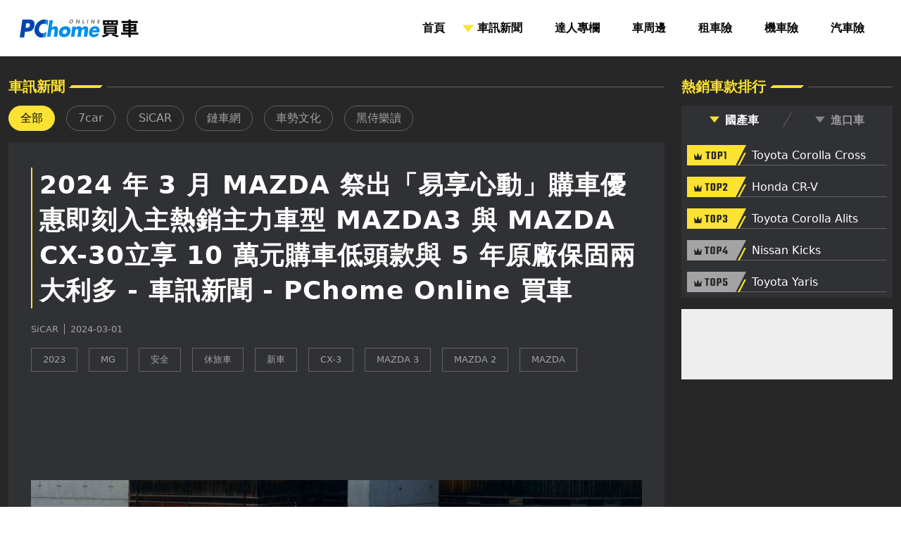

--- FILE ---
content_type: text/html; charset=UTF-8
request_url: https://car.pchome.com.tw/news_content.html?nid=217741
body_size: 35626
content:

<html data-menu="collapse">
<head>
  
<meta http-equiv="Content-Type" content="text/html; charset=utf-8" />
<meta http-equiv="X-UA-Compatible" content="IE=edge,chrome=1" />
<meta http-equiv="Content-Language" content="zh-tw" />
<meta name="viewport" content="width=device-width, initial-scale=1, user-scalable=no">
<meta name="title" content="2024 年 3 月 MAZDA 祭出「易享心動」購車優惠即刻入主熱銷主力車型 MAZDA3 與 MAZDA CX-30立享 10 萬元購車低頭款與 5 年原廠保固兩大利多 - 車訊新聞 - PChome Online 買車" />
<meta name="keyword" content="PChome Online 買車頻道，集合全國各大汽車資訊與特色Youtube達人一應俱全，以精準的汽車新聞與生動的影音介紹，深入淺出介紹汽車世界。" />
<meta name="description" content="PChome Online 買車頻道，集合全國各大汽車資訊與特色Youtube達人一應俱全，以精準的汽車新聞與生動的影音介紹，深入淺出介紹汽車世界。" />
<meta name="robots" content="index, follow" />
<meta name="googlebot" content="index, follow" />
<meta name="revised" content="12/17/2018" />
<meta name="application-name" content="" />
<meta name="msapplication-TileColor" content="#FFFFFF" />
<meta name="msapplication-TileImage" content="21d1d17e-021a-40f1-9385-3fed75d0fffe.png" />
<meta property="og:title" content="2024 年 3 月 MAZDA 祭出「易享心動」購車優惠即刻入主熱銷主力車型 MAZDA3 與 MAZDA CX-30立享 10 萬元購車低頭款與 5 年原廠保固兩大利多 - 車訊新聞 - PChome Online 買車" />
<meta property="og:url" content=" https://www.pchome.com.tw/" />
<meta property="og:description" content="PChome Online 買車頻道，集合全國各大汽車資訊與特色Youtube達人一應俱全，以精準的汽車新聞與生動的影音介紹，深入淺出介紹汽車世界。" />
<meta property="og:image" content="https://www.pchome.com.tw/img/pchomelogo_fb.jpg" />
<meta property="og:site_name" content="" />

<link rel="icon" href="https://www.pchome.com.tw/favicon.ico?v=1.0" type="image/x-icon" />
<link rel="shortcut icon" href="https://www.pchome.com.tw/favicon.ico?v=1.0" />
<link rel="apple-touch-icon" href="touch-icon-iphone.png">
<link rel="apple-touch-icon" sizes="60x60" href="apple-touch-icon-60.png" />
<link rel="apple-touch-icon" sizes="76x76" href="apple-touch-icon-76.png" />
<link rel="apple-touch-icon" sizes="120x120" href="apple-touch-icon-120.png" />
<link rel="apple-touch-icon" sizes="152x152" href="apple-touch-icon-152.png" />
<link rel="apple-touch-icon" sizes="167x167" href="touch-icon-ipad-retina.png">
<link rel="apple-touch-icon" sizes="180x180" href="touch-icon-iphone-retina.png">

<title>2024 年 3 月 MAZDA 祭出「易享心動」購車優惠即刻入主熱銷主力車型 MAZDA3 與 MAZDA CX-30立享 10 萬元購車低頭款與 5 年原廠保固兩大利多 - 車訊新聞 - PChome Online 買車</title>


<link rel="stylesheet" href="https://unpkg.com/swiper/swiper-bundle.min.css"/>
<link rel="stylesheet" href="/css/style.min.css?v=202201111700">
<!--<script src="https://ajax.googleapis.com/ajax/libs/jquery/1.12.4/jquery.min.js"></script>-->
<script src="/js/jquery-3.7.1.min.js"></script>
<script src="https://unpkg.com/swiper/swiper-bundle.min.js"></script>
<!-- head:js -->
<!-- endinject -->


<!-- Google Tag Manager -->
<script>(function(w,d,s,l,i){w[l]=w[l]||[];w[l].push({'gtm.start':
new Date().getTime(),event:'gtm.js'});var f=d.getElementsByTagName(s)[0],
j=d.createElement(s),dl=l!='dataLayer'?'&l='+l:'';j.async=true;j.src=
'https://www.googletagmanager.com/gtm.js?id='+i+dl;f.parentNode.insertBefore(j,f);
})(window,document,'script','dataLayer','GTM-TKBWNC3');</script>
<!-- End Google Tag Manager -->

<!--google ad-->
<script async src="https://pagead2.googlesyndication.com/pagead/js/adsbygoogle.js?client=ca-pub-1328697381140864" crossorigin="anonymous"></script>
</head>
<body>
    <!-- Google Tag Manager (noscript) -->
<noscript><iframe src="https://www.googletagmanager.com/ns.html?id=GTM-TKBWNC3"
height="0" width="0" style="display:none;visibility:hidden"></iframe></noscript>
<!-- End Google Tag Manager (noscript) -->    <div class="wrapper news">
         <!---MENU--->
        <div class="container">
    <!-- 特開廣告 code start --> 
    <!--Happy Hour-->
    <script id="asynpchomeadjs" async src="https://kdpic.pchome.com.tw/img/js/xasynpcadshow.js"></script>
            <ins class="asynpchomead" 
            pad_width=1400
            pad_height=160
            pad_customerId=PFBC20190424002
            pad_positionId=PFBP202111160003S
            ></ins>
            <script>
            (asynpchomead = window.asynpchomead || []).push({});
            </script>    <!-- 特開廣告 code end -->
<div class="topbar">
    <div class="box-topbar">
        <!--PChome LOGO-->
        <div class="box-logo">
            <a href="https://www.pchome.com.tw/"><img class="logo-pchomecar" src="/img/svg/logo-pchomecar.svg" /></a>
        </div>
        <div class="box-right">
            <nav class="box-menu">
                <a class="menu index" data-name="首頁" href="/index.html"><img src="/img/svg/icon-triangle.svg"></a>
                <a class="menu news" data-name="車訊新聞" href="/news.html"><img src="/img/svg/icon-triangle.svg"></a>
                <a class="menu expert" data-name="達人專欄" href="/expert_article.php"><img src="/img/svg/icon-triangle.svg"></a> 
                <a class="menu parts" data-name="車周邊" href="/parts/item/"><img src="/img/svg/icon-triangle.svg"></a>
                <a class="menu active" data-name="租車險" target="_blank" href=" https://pchome24.einsure.com.tw/product/travel-rental?pushCode=pchomeportal&utm_source=pchome&utm_medium=portal買車PCindexmenu"><img src="/img/svg/icon-triangle.svg"></a>
                <a class="menu active_2022" data-name="機車險" target="_blank" href="https://pchome24.einsure.com.tw/product/moto/?pushCode=pchomeportal&utm_source=pchome&utm_medium=portal%E8%B2%B7%E8%BB%8APCindexmenu"><img src="/img/svg/icon-triangle.svg"></a>
                <a class="menu active_2022_05" data-name="汽車險" target="_blank" href="https://pchome24.einsure.com.tw/product/car/?pushCode=pchomeportal&utm_source=pchome&utm_medium=portal%E8%B2%B7%E8%BB%8APCindexmenu"><img src="/img/svg/icon-triangle.svg"></a>
            </nav>
        </div>
    </div>
</div>
    <!-- 內容 --> 
</div>        <div class="container m-t16">
            <!-- include ./component/ad.w970h250.html -->
            <div class="content">
                <div class="main">
                <div class="main-title">
                    <p class="box-tit">
                        <span>車訊新聞</span>
                        <!-- <a class="more" href="#">看更多</a> -->
                    </p>
                </div>
            <div class="main-tag page">
                <ul class="box-tag">
                    <li class="tag active" data-name="全部"><a class="link" href="#"></a></li>
                                                                                      <li class="tag" data-name="7car"><a class="link" href="?type=11"></a></li>
                                                                                      <li class="tag" data-name="SiCAR"><a class="link" href="?type=14"></a></li>
                                                                                      <li class="tag" data-name="鏈車網"><a class="link" href="?type=15"></a></li>
                                                                                      <li class="tag" data-name="車勢文化"><a class="link" href="?type=17"></a></li>
                                                                                      <li class="tag" data-name="黑侍樂讀"><a class="link" href="?type=19"></a></li>
                                    </ul>
            </div>
                <div class="main-article">
                    <div class="box-tit">
                        <h1>2024 年 3 月 MAZDA 祭出「易享心動」購車優惠即刻入主熱銷主力車型 MAZDA3 與 MAZDA CX-30立享 10 萬元購車低頭款與 5 年原廠保固兩大利多 - 車訊新聞 - PChome Online 買車</h1>
                    </div>
                    <time><em>SiCAR</em>2024-03-01</time>
                                            <ul class="box-tag">
                                                             
                                <li class="tag" data-name="2023"><a class="link" href="/api/keyword_click.php?c=&url=%2Farticle_keywords.html%3Fkeyword%3D2023&keyword=&chk=6996932f9198625c48abc29aa1ba1b6c"></a></li>
                        
                                                             
                                <li class="tag" data-name="MG"><a class="link" href="/api/keyword_click.php?c=&url=%2Farticle_keywords.html%3Fkeyword%3DMG&keyword=&chk=28cebb84064f63b773f4d09a7480b60a"></a></li>
                        
                                                             
                                <li class="tag" data-name="安全"><a class="link" href="/api/keyword_click.php?c=&url=%2Farticle_keywords.html%3Fkeyword%3D%E5%AE%89%E5%85%A8&keyword=&chk=23a5f56fbc1928c65d2053b5d78daa44"></a></li>
                        
                                                             
                                <li class="tag" data-name="休旅車"><a class="link" href="/api/keyword_click.php?c=&url=%2Farticle_keywords.html%3Fkeyword%3D%E4%BC%91%E6%97%85%E8%BB%8A&keyword=&chk=ecec89e36e14c534072b15d5a39f1fac"></a></li>
                        
                                                             
                                <li class="tag" data-name="新車"><a class="link" href="/api/keyword_click.php?c=&url=%2Farticle_keywords.html%3Fkeyword%3D%E6%96%B0%E8%BB%8A&keyword=&chk=c4013cff7fb52e586d250ed557b2402d"></a></li>
                        
                                                             
                                <li class="tag" data-name="CX-3"><a class="link" href="/api/keyword_click.php?c=&url=%2Farticle_keywords.html%3Fkeyword%3DCX-3&keyword=&chk=5c76151c64781bcbbf94eb980e3031c6"></a></li>
                        
                                                             
                                <li class="tag" data-name="MAZDA 3"><a class="link" href="/api/keyword_click.php?c=&url=%2Farticle_keywords.html%3Fkeyword%3DMAZDA+3&keyword=&chk=c6ee9a0184fc5b1e09f7e676ef70d14a"></a></li>
                        
                                                             
                                <li class="tag" data-name="MAZDA 2"><a class="link" href="/api/keyword_click.php?c=&url=%2Farticle_keywords.html%3Fkeyword%3DMAZDA+2&keyword=&chk=d63239abac1dde4931aa0e64fe6df8dc"></a></li>
                        
                                                             
                                <li class="tag" data-name="MAZDA"><a class="link" href="/api/keyword_click.php?c=&url=%2Farticle_keywords.html%3Fkeyword%3DMAZDA&keyword=&chk=38f17f9093258221d20882658ab2c99c"></a></li>
                        
                                                    </ul>
                                        <div class="ad-box m-t32 m-b32">
                        <!--ad code start here 20220209-->
                        <script id="asynpchomeadjs" async src="https://kdpic.pchome.com.tw/img/js/xasynpcadshow.js"></script>
            <ins class="asynpchomead" 
            pad_width=728
            pad_height=90
            pad_customerId=PFBC20190424002
            pad_positionId=PFBP202112140002C
            ></ins>
            <script>
            (asynpchomead = window.asynpchomead || []).push({});
            </script>                        <!--ad code start here 20220209-->
                    </div>
                    <div class="box-body"> 
                      <p> <p><img src="https://api.sicar.com.tw/public/uploads/ori/editor/2024/03/20240301130018107249928.jpeg">根植於以人為本的品牌精神，MAZDA 結合優雅細膩的日本進口職人工藝與動感的魂動設計，注入嶄新進化的創新車載科技，打造出無與倫比的人馬一体駕馭樂趣，並持續傾聽消費者心聲與時俱進導入最新科技於車款配置，不僅深獲市場好評，也於 2023 年寫下全球年銷售量成長11.5% 的亮眼成績。台灣馬自達為慶祝此一新成就，特別推出「易享心動」購車優惠方案，本月入主都會時尚房車 MAZDA3 及都會跨界休旅 MAZDA CX-30 兩款 MAZDA 銷售主力車型，即可以「10 萬元購車低頭款」輕鬆入主，同時再享「5 年原廠保固」，讓車迷朋友安心享有暢意的擁車生活。</p><p><strong>同級首選都會時尚房車 MAZDA3 完美演繹日式魂動美學</strong></p><p><strong>完善主動安全科技　直覺駕馭無所設限</strong></p><p>蟬聯中型進口房車市場銷售冠軍的 MAZDA3，以出眾的日式魂動美學、精緻細膩的車室內裝質感、平穩流暢的操駕體驗與完備的安全科技，獲得品味人士的高度讚賞，亦於2023 年的全球年銷售量再創成長佳績。</p><p>24 年式 MAZDA3 持續進化數位用車體驗，全新升級 10.25 吋中央資訊顯示幕，並導入無線充電裝置、無線 Apple CarPlayTM 以及 USB Type-C，同時搭載支援智慧手機導航指引的前擋投影式 HUD，搭配多達 12 具揚聲器的 BOSE® 環繞音響系統，讓駕乘者可以沉浸於隨心所欲的美好旅程，結合令人信賴的 i-ACTIVSENSE 主動安全科技，全方位守護車上每位乘員，讓車主不只有型更能享受舒心快意的駕馭樂趣。</p><p><strong>都會跨界休旅 MAZDA CX-30 2023 年全球年銷售量成長 16.7%</strong></p><p><strong>同級唯一全面標配高階安全配備　引領跨界革新休旅新浪潮</strong></p><p>MAZDA CX-30 作為都會時尚跨界休旅車市場的指標車款，優雅簡約的魂動外型與精緻內裝質感襯托其獨特不凡品味，輔以 i-ACTIVSENSE 主動安全科技帶給駕駛安心自在的操控體驗，用實際行動守護行車安全，讓每一位駕乘者都能自在地享受駕馭的旅程，也成就 MAZDA CX-30 於 2023 年創下全球年銷售量成長 16.7% 的耀眼成績。</p><p>24 年式 MAZDA CX-30 全車系領先業界，同時標配同級唯一最完整先進的高階安全配備，包含同步配置 360° 環景輔助系統、智慧前行煞車輔助系統 (SBS)、智慧倒車煞車輔助系統 (SBS-R)、智慧後車盲區煞車輔助系統 (SBS-RC) 及前/後四眼輔助雷達等主動預應式的即時安全輔助，在支持車主實現嚮往已久的跨界生活之餘，也能自在無後顧之憂地享受愜意的駕馭旅程。</p><figure class="image"><img src="https://api.sicar.com.tw/public/uploads/ori/editor/2024/03/20240301125938106727195.png"></figure><p>欲瞭解更多 MAZDA 2024 年將在台灣市場推出的產品新知與 MAZDA 3 月「易享 心動」購車優惠資訊，歡迎造訪 MAZDA 官方網站，並竭誠歡迎您加入「MAZDA 台 灣」LINE 官方帳號，並追蹤以下社群平台。</p><p> </p><p>l Facebook官方粉絲專頁【MAZDA台灣】 (https://www.facebook.com/MazdaTaiwan/)</p><p>l 官方Instagram【MAZDA_Taiwan】(https://www.instagram.com/mazda_taiwan/) l MAZDA顧客服務中心0800-280-123免付費服務專線<br> </p> </p>
                    </div>
                </div>
                <div class="main-grid col2">
                    <!--1-->
                    <section>
                        <a class="box-photo" href="/news_content.html?nid=217740">
                            <img class="pic fit-cover" src="https://api.sicar.com.tw/public/uploads/ori/editor/2024/03/20240301125344101515680.jpeg" alt="3月LUXGEN好禮龍FOR U  限時70萬0利率再送萬元好禮n⁷ 試駕啟動感恩老友回購URX指定車型另享2萬購車金">
                            <div class="info">
                                <b class="more prev"><img src="img/svg/icon-chevron-right.svg"><span>上一則</span></b>
                                <h2 class="line-3">3月LUXGEN好禮龍FOR U  限時70萬0利率再送萬元好禮n⁷ 試駕啟動感恩老友回購URX指定車型另享2萬購車金</h2>
                                <time>2024-03-01</time>
                            </div>
                        </a>
                    </section>

                    <!--2-->
                    <section>
                        <a class="box-photo" href="/news_content.html?nid=217742">
                            <img class="pic fit-cover" src="https://api.sicar.com.tw/public/uploads/ori/editor/2024/03/20240301130327101778722.jpeg" alt="和泰商用車300系、500系及700系全車型標配HINO iTRAQ車聯管理系統500系及700系新增駕駛行為偵測系統">
                            <div class="info">
                                <b class="more next"><img src="img/svg/icon-chevron-right.svg"><span>下一則</span></b>
                                <h2 class="line-3">和泰商用車300系、500系及700系全車型標配HINO iTRAQ車聯管理系統500系及700系新增駕駛行為偵測系統</h2>
                                <time>2024-03-01</time>
                            </div>
                        </a>
                    </section>
                </div>
                    <div class="ad-box m-t32 m-b32">
                        <!--ad code start here-->
                        <script id="asynpchomeadjs" async src="https://kdpic.pchome.com.tw/img/js/xasynpcadshow.js"></script>
            <ins class="asynpchomead" 
            pad_width=728
            pad_height=90
            pad_customerId=PFBC20190424002
            pad_positionId=PFBP202112140002C
            ></ins>
            <script>
            (asynpchomead = window.asynpchomead || []).push({});
            </script>                        <!--ad code end here-->
                    </div>
                  <div class="main-title">
                      <p class="box-tit">
                          <span>最新車訊新聞</span>
                          <a class="more" href="/news.html">看更多</a>
                      </p
                      >
                  </div>
                  <div class="main-grid col3">
                                                                        <!--廣告-->
                           <section>
                           <div class="ad-box m-b16">
                               <!--ad code start here-->
                               <!--ad.type2-w300h286--><a class="box-photo" style="width:300px;height:286px;" href="https://kdcl.pchome.com.tw/adclick.html?id=[base64]%3D%3D&dmp=ODY0M4J5gpa6jsJXgluCV4ZXgluCW4JbgluCXA%3D%3D&url=MzMxNomElYCUNVRRRkJnNVNWj3WYg0%2BAhHiQfYY%2BhH%2BOPpWHRkJndZmAhn6UdUZCZ3GFcZo1U1ZTQFNFUUdTQUZCZ3mPdIaITkdWQ1FGWUZVSFNEUUhYQ1RAUUFUPomEjnw%3D&ref=car.pchome.com.tw&ts=1769317198538" title="現代家庭的清潔救星！" target="_blank">    <div style="position:relative;width:300px;height:200px;overflow:hidden;background-color:#6a6a6a">        <img         class="pic"         style="position:absolute;top:0;left:0;z-index:0;width:100%;height:100%;object-fit:cover;filter:blur(10px);opacity:0.5;"          src="https://kdpic.pchome.com.tw/img/ad_202507250003.jpg"         alt="現代家庭的清潔救星！">        <img         class="pic"         style="position:relative;z-index:1;max-height:200px;margin:auto;object-fit:contain;"         src="https://kdpic.pchome.com.tw/img/ad_202507250003.jpg"         alt="現代家庭的清潔救星！">    </div>    <h2    style="-webkit-line-clamp:2!important;display:block!important;overflow:hidden!important;text-overflow:ellipsis!important;display:-webkit-box!important;white-space:normal!important;word-break:break-word!important;">    現代家庭的清潔救星！</h2>    <!--贊助-->    <small style="min-width:50px;height:28px;line-height:28px;color:#A3A3A3;font-size:13px;font-weight:normal;letter-spacing:0px;user-select:none;margin-left:0px;">Sponsor        <svg style="position:relative;top:2px;" width="14" height="14" viewBox="0 0 14 14" fill="none" xmlns="http://www.w3.org/2000/svg">            <g clip-path="url(#clip0)"><rect width="14" height="14" fill="#D6D6D6"/>                <g clip-path="url(#clip1)"><path d="M6.58596 5.27815H6.94329C7.75538 5.27815 8.43754 5.29318 8.27512 6.28507C8.1127 7.2469 7.38182 7.2469 6.61845 7.2469H6.26113L6.58596 5.27815ZM3.5 11.5H5.57897L6.00126 8.88502H7.18692C9.00601 8.88502 10.1592 8.07347 10.4515 6.20992C10.7439 4.40649 9.68817 3.625 7.96653 3.625H4.76687L3.5 11.5Z" fill="white"/></g>            </g>            <defs>                <clipPath id="clip0">                    <path d="M0 3C0 1.34315 1.34315 0 3 0H11C12.6569 0 14 1.34315 14 3V11C14 12.6569 12.6569 14 11 14H3C1.34315 14 0 12.6569 0 11V3Z" fill="white"/>                </clipPath>                <clipPath id="clip1">                    <rect width="7" height="8.27273" fill="white" transform="translate(3.5 3.625)"/>                </clipPath>            </defs>        </svg>    </small></a><!--first -->                               <!--ad code end here-->
                           </div>
                           </section> 
               
                                                                                                <!--新聞-->
                                                      <section>
                               <a class="box-photo" href="/news_content.html?nid=228409">
                                   <img class="pic fit-cover" src="https://s3-ap-northeast-1.amazonaws.com/tw.com.carture/images/1200/176913770906.jpg" alt=" 不用羨慕EX60，2021年後Volvo車款也能更新享有Gemini ">
                                   <h2 class="line-2"> 不用羨慕EX60，2021年後Volvo車款也能更新享有Gemini </h2>
                                   <time>2026-01-24</time>
                               </a>
                           </section>     
                                                                                                <!--新聞-->
                                                      <section>
                               <a class="box-photo" href="/news_content.html?nid=228408">
                                   <img class="pic fit-cover" src="https://s3-ap-northeast-1.amazonaws.com/tw.com.carture/images/1200/176914098209.jpg" alt=" 太安靜也不行，Chevrolet Equinox就因太安靜被要求召回 ">
                                   <h2 class="line-2"> 太安靜也不行，Chevrolet Equinox就因太安靜被要求召回 </h2>
                                   <time>2026-01-24</time>
                               </a>
                           </section>     
                                                                                                <!--新聞-->
                                                      <section>
                               <a class="box-photo" href="/news_content.html?nid=228407">
                                   <img class="pic fit-cover" src="https://s3-ap-northeast-1.amazonaws.com/tw.com.carture/images/1200/176914546000.jpg" alt=" Hyundai Palisade、Mazda CX-90、Infiniti QX60，誰的四輪驅動在雪地跑得又快又穩？ ">
                                   <h2 class="line-2"> Hyundai Palisade、Mazda CX-90、Infiniti QX60，誰的四輪驅動在雪地跑得又快又穩？ </h2>
                                   <time>2026-01-24</time>
                               </a>
                           </section>     
                                                                                               <!--廣告-->
                           <section>
                           <div class="ad-box m-b16">
                               <!--ad code start here-->
                               <!--ad.type2-w300h286--><a class="box-photo" style="width:300px;height:286px;" href="https://kdcl.pchome.com.tw/adclick.html?id=MzA2N1%2BGUHNQdE58T3pOc05zT0w9TD2mfbtOfH23jqKSs5CyfXNQc1NMPaZ9u058fbeOopKkgqJOdU96J2J%2Fp46iUHNPdk52TnpOc052J2J%2Fp311TnVTdFB0V3NOdFJMPUw9polMPXUnYidiTkw9d0xzJ2JVekx3U3dReydiUHNOc0xzJ2InYn%[base64]%3D%3D&dmp=ODU3NYGZgba5rsF3gXuBd4V3gXuBe4F7gXuBfA%3D%3D&url=[base64]%3D&ref=car.pchome.com.tw&ts=1769317198560" title="AI智控洗乾衣機" target="_blank">    <div style="position:relative;width:300px;height:200px;overflow:hidden;background-color:#6a6a6a">        <img         class="pic"         style="position:absolute;top:0;left:0;z-index:0;width:100%;height:100%;object-fit:cover;filter:blur(10px);opacity:0.5;"          src="https://kdpic.pchome.com.tw/img/user/AC2021091700001/20251219/original/ad_202512190014.jpg"         alt="AI智控洗乾衣機">        <img         class="pic"         style="position:relative;z-index:1;max-height:200px;margin:auto;object-fit:contain;"         src="https://kdpic.pchome.com.tw/img/user/AC2021091700001/20251219/original/ad_202512190014.jpg"         alt="AI智控洗乾衣機">    </div>    <h2    style="-webkit-line-clamp:2!important;display:block!important;overflow:hidden!important;text-overflow:ellipsis!important;display:-webkit-box!important;white-space:normal!important;word-break:break-word!important;">    AI智控洗乾衣機</h2>    <!--贊助-->    <small style="min-width:50px;height:28px;line-height:28px;color:#A3A3A3;font-size:13px;font-weight:normal;letter-spacing:0px;user-select:none;margin-left:0px;">Sponsor        <svg style="position:relative;top:2px;" width="14" height="14" viewBox="0 0 14 14" fill="none" xmlns="http://www.w3.org/2000/svg">            <g clip-path="url(#clip0)"><rect width="14" height="14" fill="#D6D6D6"/>                <g clip-path="url(#clip1)"><path d="M6.58596 5.27815H6.94329C7.75538 5.27815 8.43754 5.29318 8.27512 6.28507C8.1127 7.2469 7.38182 7.2469 6.61845 7.2469H6.26113L6.58596 5.27815ZM3.5 11.5H5.57897L6.00126 8.88502H7.18692C9.00601 8.88502 10.1592 8.07347 10.4515 6.20992C10.7439 4.40649 9.68817 3.625 7.96653 3.625H4.76687L3.5 11.5Z" fill="white"/></g>            </g>            <defs>                <clipPath id="clip0">                    <path d="M0 3C0 1.34315 1.34315 0 3 0H11C12.6569 0 14 1.34315 14 3V11C14 12.6569 12.6569 14 11 14H3C1.34315 14 0 12.6569 0 11V3Z" fill="white"/>                </clipPath>                <clipPath id="clip1">                    <rect width="7" height="8.27273" fill="white" transform="translate(3.5 3.625)"/>                </clipPath>            </defs>        </svg>    </small></a><!--first -->                               <!--ad code end here-->
                           </div>
                           </section> 
               
                                                                                                <!--新聞-->
                                                      <section>
                               <a class="box-photo" href="/news_content.html?nid=228405">
                                   <img class="pic fit-cover" src="https://s3-ap-northeast-1.amazonaws.com/tw.com.carture/images/1200/176918254800.jpg" alt=" 歐洲車市大變天！2025中國品牌銷量突破81萬輛大關 ">
                                   <h2 class="line-2"> 歐洲車市大變天！2025中國品牌銷量突破81萬輛大關 </h2>
                                   <time>2026-01-24</time>
                               </a>
                           </section>     
                                                               </div>
                </div>
             <!-- 右欄 -->
	        	<aside class="side">

<div class="box rank">
<p class="box-tit"><span>熱銷車款排行</span></p>
<div class="box-body">
<ul class="tab-nav">
  <li class="tab" data-tab-index="0" data-tab="active"><img src="/img/svg/icon-triangle.svg">國產車</li>
  <li class="slash"></li>
  <li class="tab" data-tab-index="1" data-tab=""><img src="/img/svg/icon-triangle.svg">進口車</li>
</ul>
<ul class="tab-content" style="display:none">
   <!---國產-->
       <li><a href="https://car.pchome.com.tw/article_keywords.html?keyword=TOYOTA&nid=202755&utm_source=car&utm_medium=rank_toyota_cc&utm_content=toyota_cc" >Toyota Corolla Cross</a></li>
      <li><a href="https://car.pchome.com.tw/article_keywords.html?keyword=HONDA&nid=202755&utm_source=car&utm_medium=rank_honda_crv&utm_content=honda_crv" >Honda CR-V </a></li>
      <li><a href="https://car.pchome.com.tw/article_keywords.html?keyword=ALTIS&nid=202755&utm_source=car&utm_medium=rank_toyota_altis&utm_content=toyota_altis" >Toyota Corolla Alits</a></li>
      <li><a href="https://car.pchome.com.tw/article_keywords.html?keyword=KICKS&nid=202755&utm_source=car&utm_medium=rank_nissan_kicks&utm_content=nissan_kicks" >Nissan Kicks</a></li>
      <li><a href="https://car.pchome.com.tw/article_keywords.html?keyword=YARIS&nid=202755&utm_source=car&utm_medium=rank_toyota_yaris&utm_content=toyota_yaris" >Toyota Yaris</a></li>
  </ul>
<ul class="tab-content" style="display:none">
  <!---進口-->
      <li><a href="https://car.pchome.com.tw/article_keywords.html?keyword=RAV4&utm_source=car&utm_medium=rank_Toyota_rav4&utm_content=Toyota_rav4" >Toyota RAV4</a></li>
      <li><a href="https://car.pchome.com.tw/article_keywords.html?keyword=CX-5&nid=202755&utm_source=car&utm_medium=rank_mazda_cx5&utm_content=mazda_cx5" >Mazda CX-5</a></li>
      <li><a href="https://car.pchome.com.tw/article_keywords.html?keyword=LEXUS&nid=202755&utm_source=car&utm_medium=rank_lexus_nx&utm_content=lexus_nx" >Lexus NX</a></li>
      <li><a href="https://car.pchome.com.tw/article_keywords.html?keyword=Mercedes-Benz&nid=202755&utm_source=car&utm_medium=rank_mercedes-benz&utm_content=mercedes-benz" >Mercedes-Benz GLC</a></li>
      <li><a href="https://car.pchome.com.tw/article_keywords.html?keyword=BENZ&nid=202755&utm_source=car&utm_medium=rank_mercedes-benz&utm_content=benz" >Mercedes-Benz GLA</a></li>
  
</ul>
</div>
</div>
<!--新安東京海上 旅行綜合險保費快算 結束-->
<script>
$(document).ready(function() {
// 預設哪個頁籤的內容
var idx=0;
if($(".tab-content:eq("+ idx +")").length >0)
{
  $('.tab-box tab').attr('data-tab','normal');
  $(".tab-box tab:eq("+ idx +")").attr('data-tab','active');
  $(".tab-box tab:eq("+ idx +")").attr('data-tab-index');
  $(".tab-content:eq("+ idx +")").show();
}

$('.tab-nav .tab').on( "mouseover", function() {
  $('.tab-nav .tab').attr('data-tab','normal');
  $(this).attr('data-tab','active');
  var act_idx = $(this).attr('data-tab-index');
  // 切換編輯區塊
  $(".tab-content").each(function(index){
      (act_idx!=index) ? $( this ).hide() : $(this).show();
  })
});
});
</script>
  <div class="ad-box m-b16">
      <!--ad code start here 20220209-->
      <div style="background-image:url(img/ad300x100.jpg);color:black;background-color:#eee;display:flex;align-items:center;justify-content:center;width:300px;height:100px;">
        <script id="asynpchomeadjs" async src="https://kdpic.pchome.com.tw/img/js/xasynpcadshow.js"></script>
            <ins class="asynpchomead" 
            pad_width=300
            pad_height=100
            pad_customerId=PFBC20190424002
            pad_positionId=PFBP202201200001C
            ></ins>
            <script>
            (asynpchomead = window.asynpchomead || []).push({});
            </script>      </div>
      <!--ad code end here 20220209-->
  </div>
  <div class="ad-box m-b16">
      <!--ad code start here 20220209-->
      <script id="asynpchomeadjs" async src="https://kdpic.pchome.com.tw/img/js/xasynpcadshow.js"></script>
            <ins class="asynpchomead" 
            pad_width=300
            pad_height=450
            pad_customerId=PFBC20190424002
            pad_positionId=PFBP202201200003C
            ></ins>
            <script>
            (asynpchomead = window.asynpchomead || []).push({});
            </script>
  
      <!--ad code start here 20220209-->
  </div>
  <div class="ad-box m-b16">
      <!--ad code start here 20220209-->
      <script id="asynpchomeadjs" async src="https://kdpic.pchome.com.tw/img/js/xasynpcadshow.js"></script>
            <ins class="asynpchomead" 
            pad_width=300
            pad_height=250
            pad_customerId=PFBC20190424002
            pad_positionId=PFBP202112140001C
            ></ins>
            <script>
            (asynpchomead = window.asynpchomead || []).push({});
            </script>      <!--ad code end here 20220209-->
  </div>
</aside>
</div>        </div>
        <!-- 頁尾 -->
        <div class="footer">
               <!-- 版權宣告 -->
               <div class="copyright-box txt-center">
               <!--PChome LOGO-->
               <div class="box-logo">
                    <a href="https://www.pchome.com.tw"><img class="logo-pchomecar" src="/img/svg/logo-pchomecar-gray.svg" /></a>
               </div>
               <div class="copyright-link">
                    <a data-linkdef="頁尾版權_0_0" href="http://show.pchome.com.tw/">廣告刊登</a>｜
                    <a data-linkdef="頁尾版權_0_1" href="http://faq.pchome.com.tw/faq_solution.html?q_id=16&amp;&amp;c_nickname=member&amp;f_id=4">隱私權聲明</a>｜
                    <a data-linkdef="頁尾版權_1_0" href="https://cpc.ey.gov.tw" target="_blank">消費者保護</a>｜
                    <a data-linkdef="頁尾版權_1_1" href="http://member.pchome.com.tw/child.html">兒童網路安全</a>
               </div>
               <div class="copyright-link">
                    <a data-linkdef="頁尾版權_2_1" href="https://corp.pchome.tw/investor-relations/contact">投資人聯絡</a>｜
                    <a data-linkdef="頁尾版權_2_0" href="https://corp.pchome.tw/">About PChome</a>｜
                    <a data-linkdef="頁尾版權_2_3" href="https://corp.pchome.tw/hire/">徵才</a>｜
                    <a data-linkdef="頁尾版權_3_0" href="https://www.pchome.com.tw/copyright.html">著作權保護</a>
               </div>
               <div class="copyright-text">網路家庭版權所有、轉載必究 ‧Copyright PChome Online<p>PChome Online and PChome are trademarks of PChome Online Inc.</p></div>
               </div>
          </div>
</div>      </div>
    </div>

</body>
</html>


--- FILE ---
content_type: text/html; charset=utf-8
request_url: https://www.google.com/recaptcha/api2/aframe
body_size: 268
content:
<!DOCTYPE HTML><html><head><meta http-equiv="content-type" content="text/html; charset=UTF-8"></head><body><script nonce="SlJlKo_Gw3ZfTUYODOopPw">/** Anti-fraud and anti-abuse applications only. See google.com/recaptcha */ try{var clients={'sodar':'https://pagead2.googlesyndication.com/pagead/sodar?'};window.addEventListener("message",function(a){try{if(a.source===window.parent){var b=JSON.parse(a.data);var c=clients[b['id']];if(c){var d=document.createElement('img');d.src=c+b['params']+'&rc='+(localStorage.getItem("rc::a")?sessionStorage.getItem("rc::b"):"");window.document.body.appendChild(d);sessionStorage.setItem("rc::e",parseInt(sessionStorage.getItem("rc::e")||0)+1);localStorage.setItem("rc::h",'1769317202748');}}}catch(b){}});window.parent.postMessage("_grecaptcha_ready", "*");}catch(b){}</script></body></html>

--- FILE ---
content_type: text/css
request_url: https://car.pchome.com.tw/css/style.min.css?v=202201111700
body_size: 32895
content:
@charset "utf-8";
/*! purgecss start ignore */
/*! purgecss end ignore */
/*! normalize.css v8.0.0 | MIT License | github.com/necolas/normalize.css */html{line-height:1.15;-webkit-text-size-adjust:100%}body{margin:0}h1{font-size:2em;margin:.67em 0}hr{box-sizing:content-box;height:0;overflow:visible}pre{font-family:monospace,monospace;font-size:1em}a{background-color:transparent}abbr[title]{border-bottom:none;text-decoration:underline;-webkit-text-decoration:underline dotted;text-decoration:underline dotted}b,strong{font-weight:bolder}code,kbd,samp{font-family:monospace,monospace;font-size:1em}small{font-size:80%}sub,sup{font-size:75%;line-height:0;position:relative;vertical-align:baseline}sub{bottom:-.25em}sup{top:-.5em}img{border-style:none}button,input,optgroup,select,textarea{font-family:inherit;font-size:100%;line-height:1.15;margin:0}button,input{overflow:visible}button,select{text-transform:none}[type=button],[type=reset],[type=submit],button{-webkit-appearance:button}[type=button]::-moz-focus-inner,[type=reset]::-moz-focus-inner,[type=submit]::-moz-focus-inner,button::-moz-focus-inner{border-style:none;padding:0}[type=button]:-moz-focusring,[type=reset]:-moz-focusring,[type=submit]:-moz-focusring,button:-moz-focusring{outline:1px dotted ButtonText}fieldset{padding:.35em .75em .625em}legend{box-sizing:border-box;color:inherit;display:table;max-width:100%;padding:0;white-space:normal}progress{vertical-align:baseline}textarea{overflow:auto}[type=checkbox],[type=radio]{box-sizing:border-box;padding:0}[type=number]::-webkit-inner-spin-button,[type=number]::-webkit-outer-spin-button{height:auto}[type=search]{-webkit-appearance:textfield;outline-offset:-2px}[type=search]::-webkit-search-decoration{-webkit-appearance:none}::-webkit-file-upload-button{-webkit-appearance:button;font:inherit}details{display:block}summary{display:list-item}[hidden],template{display:none}*,:after,:before{padding:0;margin:0;box-sizing:border-box;-moz-box-sizing:border-box;-webkit-box-sizing:border-box;text-decoration:none;line-height:1.231}input,select{-webkit-appearance:none;-moz-appearance:none;-ms-appearance:none;-o-appearance:none;appearance:none;margin:0;padding:0;border:0;border-radius:0;outline:none;background-color:transparent}select.desktopDropDown::-ms-expand,select::-ms-expand{display:none}select{-moz-appearance:none;-webkit-appearance:none;appearance:none;text-overflow:""}body,html{-webkit-font-smoothing:antialiased}img{display:block;max-width:100%;max-height:100%}dl,ol,ul{list-style:none}input[type=search]::-webkit-search-cancel-button{-webkit-appearance:none}:focus{outline:none}a{text-decoration:none;-webkit-tap-highlight-color:rgba(0,0,0,.2)}body{font-family:system-ui,-apple-system,BlinkMacSystemFont,Segoe UI,Roboto,Oxygen,Ubuntu,Cantarell,Droid Sans,Helvetica Neue,segoe ui,Helvetica,Arial,sans-serif;font-size:16px}a,a:active,a:visited,body{color:#fff}.line-1{-webkit-line-clamp:1!important}.line-1,.line-2{display:block!important;overflow:hidden!important;text-overflow:ellipsis!important;display:-webkit-box!important;white-space:normal!important;word-break:break-word!important}.line-2{-webkit-line-clamp:2!important}.line-3{-webkit-line-clamp:3!important}.line-3,.line-4{display:block!important;overflow:hidden!important;text-overflow:ellipsis!important;display:-webkit-box!important;white-space:normal!important;word-break:break-word!important}.line-4{-webkit-line-clamp:4!important}.box-shadow-light{box-shadow:0 0 6px 0 rgba(48,48,48,.16)}.box-shadow-strong{box-shadow:0 2px 3px 0 rgba(0,0,0,.2)}.fit-cover{-o-object-fit:cover;object-fit:cover}.w-full{width:100%}.h-full{height:100%}.m-auto{margin-left:auto;margin-right:auto}.m-4{margin:4px}.m-t4{margin-top:4px}.m-b4{margin-bottom:4px}.m-l4{margin-left:4px}.m-r4{margin-right:4px}.m-tb4{margin-top:4px;margin-bottom:4px}.m-lr4{margin-left:4px;margin-right:4px}.m-8{margin:8px}.m-t8{margin-top:8px}.m-b8{margin-bottom:8px}.m-l8{margin-left:8px}.m-r8{margin-right:8px}.m-tb8{margin-top:8px;margin-bottom:8px}.m-lr8{margin-left:8px;margin-right:8px}.m-12{margin:12px}.m-t12{margin-top:12px}.m-b12{margin-bottom:12px}.m-l12{margin-left:12px}.m-r12{margin-right:12px}.m-tb12{margin-top:12px;margin-bottom:12px}.m-lr12{margin-left:12px;margin-right:12px}.m-16{margin:16px}.m-t16{margin-top:16px}.m-b16{margin-bottom:16px}.m-l16{margin-left:16px}.m-r16{margin-right:16px}.m-tb16{margin-top:16px;margin-bottom:16px}.m-lr16{margin-left:16px;margin-right:16px}.m-20{margin:20px}.m-t20{margin-top:20px}.m-b20{margin-bottom:20px}.m-l20{margin-left:20px}.m-r20{margin-right:20px}.m-tb20{margin-top:20px;margin-bottom:20px}.m-lr20{margin-left:20px;margin-right:20px}.m-t32{margin-top:32px}.m-b32{margin-bottom:32px}.m-l32{margin-left:32px}.m-r32{margin-right:32px}.m-tb32{margin-top:32px;margin-bottom:32px}.m-lr32{margin-left:32px;margin-right:32px}.p-none{padding:0!important}.p-4{padding:4px}.p-t4{padding-top:4px}.p-b4{padding-bottom:4px}.p-l4{padding-left:4px}.p-r4{padding-right:4px}.p-tb4{padding-top:4px;padding-bottom:4px}.p-lr4{padding-left:4px;padding-right:4px}.p-8{padding:8px}.p-t8{padding-top:8px}.p-b8{padding-bottom:8px}.p-l8{padding-left:8px}.p-r8{padding-right:8px}.p-tb8{padding-top:8px;padding-bottom:8px}.p-lr8{padding-left:8px;padding-right:8px}.p-12{padding:12px}.p-t12{padding-top:12px}.p-b12{padding-bottom:12px}.p-l12{padding-left:12px}.p-r12{padding-right:12px}.p-tb12{padding-top:12px;padding-bottom:12px}.p-lr12{padding-left:12px;padding-right:12px}.p-16{padding:16px}.p-t16{padding-top:16px}.p-b16{padding-bottom:16px}.p-l16{padding-left:16px}.p-r16{padding-right:16px}.p-tb16{padding-top:16px;padding-bottom:16px}.p-lr16{padding-left:16px;padding-right:16px}.p-20{padding:20px}.p-t20{padding-top:20px}.p-b20{padding-bottom:20px}.p-l20{padding-left:20px}.p-r20{padding-right:20px}.p-tb20{padding-top:20px;padding-bottom:20px}.p-lr20{padding-left:20px;padding-right:20px}.p-40{padding:40px}.p-t40{padding-top:40px}.p-b40{padding-bottom:40px}.p-l40{padding-left:40px}.p-r40{padding-right:40px}.p-tb40{padding-top:40px;padding-bottom:40px}.p-lr40{padding-left:40px;padding-right:40px}.txt-table,.txt-tablefix{display:table;text-align:center}.txt-tablefix{table-layout:fixed}.txt-cell{display:table-cell;vertical-align:middle;-webkit-baseline-middletext-align:center}.txt-column{display:table-column}.txt-row{display:table-row}.txt-left{text-align:left!important}.txt-center{text-align:center!important}.txt-right{text-align:right!important}.txt-top{vertical-align:top!important}.txt-midddle{vertical-align:middle!important}.txt-bottom{vertical-align:bottom!important}.txt-inlineblock{display:inline-block!important;margin-left:-4px}.txt-block{display:block!important}.txt-photo{max-width:100%;max-height:100%}.ali-middle{width:100%}.ali-middle,.ali-middle:before{display:inline-block;height:100%}.ali-middle:before{content:"";width:0}.ali-middle:before,.ali-middle>*{vertical-align:middle}.pos-absolute{position:absolute}.pos-relative{position:relative}.pos-center{left:50%;-webkit-transform:translateX(-50%) scale(1);transform:translateX(-50%) scale(1)}.pos-middle{top:50%;-webkit-transform:translateY(-50%) scale(1);transform:translateY(-50%) scale(1)}.pos-cm{top:50%;left:50%;-webkit-transform:translateX(-50%) translateY(-50%) scale(1);transform:translateX(-50%) translateY(-50%) scale(1)}.pos-left{left:0!important}.pos-right{right:0!important}.pos-top{top:0!important}.pos-bottom{bottom:0!important}.flt-left{float:left}.flt-right{float:right}.txt-ellipsis{white-space:nowrap;text-overflow:ellipsis;overflow:hidden}.txt-noselect{-webkit-touch-callout:none;-webkit-user-select:none;-moz-user-select:none;-ms-user-select:none;user-select:none}.bg-none{background-color:none}.no-border{border:none!important}.has-border{border:1px solid #f3f3eb}.has-border~.has-border{border-top:none}.b-t1{border-top:1px solid #f3f3eb}.b-b1{border-bottom:1px solid #f3f3eb}.b-l1{border-left:1px solid #f3f3eb}.b-r1{border-right:1px solid #f3f3eb}.b-tb1{border-top:1px solid #f3f3eb;border-bottom:1px solid #f3f3eb}.b-lr1{border-left:1px solid #f3f3eb;border-right:1px solid #f3f3eb}.pointer-events-none{pointer-events:none}.transition,.transition-all,.transition-all *{transition:all .2s ease-in-out}.txt-arrow{display:inline-block;position:relative;padding:4px;border:solid;border-width:0 1px 1px 0;border-color:#000}.txt-arrow.left{-webkit-transform:rotate(135deg);transform:rotate(135deg);vertical-align:middle;top:-1px;right:3px}.txt-arrow.right{-webkit-transform:rotate(-45deg);transform:rotate(-45deg);top:-1px;left:-3px}.txt-arrow.up{-webkit-transform:rotate(-135deg);transform:rotate(-135deg);top:3px}.txt-arrow.down{-webkit-transform:rotate(45deg);transform:rotate(45deg);bottom:3px}.photo-box{position:relative;overflow:hidden;width:100%}.photo-box.p100{padding-top:100%}.photo-box.p75{padding-top:75%}.photo-box.p71{padding-top:71%}.photo-box.p66{padding-top:66.67%}.photo-box.p56{padding-top:56%}.photo-box.p48{padding-top:48%}.photo-box img{position:absolute;z-index:auto;max-width:100%;max-height:100%;top:0;left:0}.photo-box img[data-region=horizontal]{max-width:none;max-height:none;width:auto;height:100%;top:0;left:50%;-webkit-transform:translateX(-50%);transform:translateX(-50%)}.photo-box.img-left img[data-region=horizontal]{left:0;-webkit-transform:translateX(0);transform:translateX(0)}.photo-box.img-center img[data-region=horizontal]{left:50%;-webkit-transform:translateX(-50%);transform:translateX(-50%)}.photo-box.img-right img[data-region=horizontal]{left:100%;-webkit-transform:translateX(-100%);transform:translateX(-100%)}.photo-box img[data-region=vertical]{max-width:none;max-height:none;width:100%;top:50%;left:0;-webkit-transform:translateY(-50%);transform:translateY(-50%)}.photo-box.img-top img[data-region=vertical]{top:0;-webkit-transform:translateY(0);transform:translateY(0)}.photo-box.img-middle img[data-region=vertical]{top:50%;-webkit-transform:translateY(-50%);transform:translateY(-50%)}.photo-box.img-bottom img[data-region=vertical]{top:100%;-webkit-transform:translateY(-100%);transform:translateY(-100%)}.box-topbar{background-color:#fff;width:1256px;margin:0 auto;display:flex;align-items:center;justify-content:space-between;height:80px;padding:0 16px;overflow:hidden}.box-logo{min-width:160px}.box-logo,.box-right{display:flex;align-items:center;justify-content:center}.box-menu{background-color:#fff;display:flex;justify-content:space-around}.box-menu .menu{display:flex;align-items:center;justify-content:start;background-position:0 50%;background-repeat:no-repeat;margin-right:24px}.box-menu .menu img{width:18px;height:11px;margin-right:4px;visibility:hidden}.box-menu .menu:after{color:#070707;content:attr(data-name);font-size:16px;line-height:36px;font-weight:700;text-align:center}.box-menu .menu:hover img,.wrapper.expert .box-menu .menu.expert img,.wrapper.index .box-menu .menu.index img,.wrapper.keyword .box-menu .menu.news img,.wrapper.news .box-menu .menu.news img,.wrapper.parts .box-menu .menu.parts img{visibility:visible}.footer{padding-top:16px;color:#fce233}.footer .box-logo{padding-bottom:16px}.copyright-box{background-color:#303135;padding:40px 0;font-size:14px}.copyright-link a{font-size:14px;line-height:20px;margin:0 16px}.copyright-text{color:#a3a3a3;padding-top:20px;line-height:20px;font-size:12px;text-align:center;margin:auto}.copyright-text p,.copyright-text span{display:block;line-height:15px}.copyright-text p{width:100%;margin:auto}.main-title .box-tit{display:flex;align-items:center;min-height:54px;padding:0;margin:0;color:#fce233}.main-title .box-tit span{flex-shrink:0;display:block;font-size:20px;font-weight:700}.main-title .box-tit:before{content:"";flex-shrink:0;display:block;width:44px;height:4px;background-color:#fce233;order:1;-webkit-transform:skewX(-45deg);transform:skewX(-45deg);margin:0 8px}.main-title .box-tit:after{content:"";display:block;width:100%;height:1px;background-color:#626262;order:2}.main-title .box-tit .more{display:flex;align-items:center;color:#fce233;font-size:14px;margin-left:16px;letter-spacing:2px;flex-shrink:0;order:3}.main-title .box-tit .more:after{content:"";display:block;width:12px;height:12px;background-image:url(../img/svg/icon-chevron-right.svg)}.main-twins{display:flex;align-items:center;justify-content:space-between;width:100%}.main-head{position:relative;width:100%;height:300px;margin-bottom:16px}.main-head .box-photo{display:block;width:100%;height:300px}.main-head .box-photo img.pic{float:left;margin-right:16px;width:450px;height:300px}.main-head .box-photo h1{margin:0;padding:0;font-size:36px;font-weight:700;line-height:44px;letter-spacing:1px}.main-head .box-photo h2{padding:0;font-size:16px;font-weight:400;line-height:24px;letter-spacing:.5px;margin:8px 0;height:48px}.main-head .box-photo time{font-size:13px;color:#a3a3a3}.main-head .box-photo:hover img.pic{filter:url('data:image/svg+xml;charset=utf-8,<svg xmlns="http://www.w3.org/2000/svg"><filter id="filter"><feComponentTransfer color-interpolation-filters="sRGB"><feFuncR type="linear" slope="1.15" /><feFuncG type="linear" slope="1.15" /><feFuncB type="linear" slope="1.15" /></feComponentTransfer></filter></svg>#filter');-webkit-filter:brightness(115%);filter:brightness(115%)}.main-head .box-photo:hover h1,.main-head .box-photo:hover h2{color:#fce233}.main-tag{width:100%}.main-tag,.main-tag .box-tag{position:relative;display:flex;align-items:center}.main-tag .box-tag{margin-bottom:16px}.main-tag .box-tag .tag{position:relative;display:block;width:auto;height:34px;margin-right:12px}.main-tag .box-tag .tag:after{content:attr(data-name);display:flex;align-items:center;text-align:center;overflow:hidden;white-space:nowrap;width:auto;height:100%;border:1px solid #626262;padding:0 16px;border-radius:30px;font-size:14px;line-height:30px;color:#a3a3a3}.main-tag .box-tag .tag.active{pointer-events:none}.main-tag .box-tag .tag.active:after{font-weight:400;background-color:#fce233;color:#070707;border:1px solid #fce233}.main-tag .box-tag .tag .link{display:block;width:100%;height:100%;position:absolute;top:0;left:0;z-index:auto}.main-tag.page .box-tag{margin-bottom:unset;flex-wrap:wrap}.main-tag.page .box-tag:after{height:36px}.main-tag.page .box-tag .tag{height:36px;margin-right:16px;margin-bottom:16px}.main-tag.page .box-tag .tag:after{font-size:16px}.main-tag .box-tag .tag:hover:after{color:#fce233;border:1px solid #fce233}.main-tag.swiper-container:after{content:"";position:absolute;width:40px;height:34px;right:0;top:0;z-index:100;pointer-events:none;background:linear-gradient(270deg,#1e1f21 -16.28%,rgba(30,31,33,0) 50%)}.main-tag.swiper-container .box-tag{margin-bottom:16px!important}.main-keywordinfo{position:relative}.main-keywordinfo p{margin-bottom:16px;font-size:18px;line-height:30px}.main-keywordinfo p .keyword{color:#fce233;font-weight:700;margin:0 8px}.main-intro{position:relative;margin-bottom:16px}.main-intro section{width:100%;height:170px;overflow:hidden}.main-intro section .box-photo{display:flex}.main-intro section .box-photo img.pic{width:120px;height:120px;border-radius:9999px;margin-right:20px;align-self:center}.main-intro section .box-photo .info{display:flex;flex-direction:column}.main-intro section .box-photo .info h1{display:flex;align-items:center;margin:0;padding:0;font-size:32px;font-weight:700;line-height:44px;letter-spacing:.5px}.main-intro section .box-photo .info h1 img{margin:0 8px;-webkit-transform:rotate(-90deg);transform:rotate(-90deg)}.main-intro section .box-photo .info h1 b{font-size:20px}.main-intro section .box-photo .info h2{padding:0;font-size:14px;font-weight:400;line-height:26px;color:#a3a3a3;height:104px}.main-pages{width:100%;margin:32px 0}.main-pages,.main-pages a{display:flex;align-items:center;justify-content:center}.main-pages a{padding-bottom:4px;min-width:20px;margin:0 12px;font-weight:400;font-size:17px;line-height:22px;color:#a3a3a3}.main-pages a:first-child,.main-pages a:last-child,.main-pages a:nth-child(2),.main-pages a:nth-last-child(2){font-size:14px}.main-pages a.current{font-weight:700;pointer-events:none;color:#fce233;border-bottom:2px solid #fce233}.main-pages a:hover{color:#fce233}.main-grid.col3 section{width:300px;height:286px;margin-right:16px;margin-bottom:16px}.main-grid.col3 section:nth-child(3n){margin-right:0}.main-grid.col5 section{width:176px;padding-right:16px;height:274px;margin-right:16px;margin-bottom:16px;border-right:1px solid #626262}.main-grid.col5 section:nth-child(5n){width:160px;padding-right:0;margin-right:0;border:none}.main-grid.col2 section{width:458px;height:140px;margin-right:16px;margin-bottom:16px}.main-grid.col2 section:nth-child(2n){margin-right:0}.main-grid{display:flex;width:932px;flex-flow:row wrap;justify-content:flex-start}.main-grid.col4 section{width:221px;height:330px;margin-right:16px;margin-bottom:16px}.main-grid.col4 section:nth-child(4n){margin-right:0}.main-grid.col3 section .box-photo img.pic{width:300px;height:200px}.main-grid.col3 section .box-photo h2{font-size:16px;font-weight:700;line-height:24px;letter-spacing:.5px;margin:8px 0 4px;height:48px}.main-grid.col3 section .box-photo time{font-size:13px;color:#a3a3a3}.main-grid.col3 section .box-photo time em{margin-right:8px;font-style:normal;font-size:13px;color:#fce233}.main-grid.col3 section .box-photo time em:after{content:"";height:100%;border-right:1px solid #a3a3a3;margin-left:8px}.main-grid.col3 section .box-photo:hover img.pic{filter:url('data:image/svg+xml;charset=utf-8,<svg xmlns="http://www.w3.org/2000/svg"><filter id="filter"><feComponentTransfer color-interpolation-filters="sRGB"><feFuncR type="linear" slope="1.15" /><feFuncG type="linear" slope="1.15" /><feFuncB type="linear" slope="1.15" /></feComponentTransfer></filter></svg>#filter');-webkit-filter:brightness(115%);filter:brightness(115%)}.main-grid.col3 section .box-photo:hover h1,.main-grid.col3 section .box-photo:hover h2{color:#fce233}.main-grid.col5 section .box-photo{display:flex;flex-direction:column;width:160px}.main-grid.col5 section .box-photo img.pic{width:160px;height:160px}.main-grid.col5 section .box-photo h2{font-size:16px;font-weight:400;line-height:24px;margin:8px 0;height:72px}.main-grid.col5 section .box-photo .info{display:flex;align-items:center;justify-content:space-between}.main-grid.col5 section .box-photo .info .price{display:flex;align-items:center;font-size:18px;color:#fce233;font-weight:700;line-height:24px}.main-grid.col5 section .box-photo .info .price s{font-size:13px;color:#a3a3a3;font-weight:400;text-decoration:line-through;line-height:24px}.main-grid.col5 section .box-photo .info .price img{justify-self:end}.main-grid.col5 section .box-photo:hover img.pic{filter:url('data:image/svg+xml;charset=utf-8,<svg xmlns="http://www.w3.org/2000/svg"><filter id="filter"><feComponentTransfer color-interpolation-filters="sRGB"><feFuncR type="linear" slope="1.15" /><feFuncG type="linear" slope="1.15" /><feFuncB type="linear" slope="1.15" /></feComponentTransfer></filter></svg>#filter');-webkit-filter:brightness(115%);filter:brightness(115%)}.main-grid.col5 section .box-photo:hover h1,.main-grid.col5 section .box-photo:hover h2{color:#fce233}.main-grid.col4 section .box-photo{display:flex;flex-direction:column;width:220px}.main-grid.col4 section .box-photo img.pic{width:220px;height:220px}.main-grid.col4 section .box-photo h2{font-size:16px;font-weight:400;line-height:24px;margin:8px 0;height:72px}.main-grid.col4 section .box-photo .info{display:flex;align-items:center;justify-content:space-between}.main-grid.col4 section .box-photo .info .price{display:flex;align-items:center;font-size:18px;color:#fce233;font-weight:700;line-height:24px}.main-grid.col4 section .box-photo .info .price s{font-size:13px;color:#a3a3a3;font-weight:400;text-decoration:line-through;line-height:24px}.main-grid.col4 section .box-photo .info .price img{justify-self:end}.main-grid.col4 section .box-photo:hover img.pic{filter:url('data:image/svg+xml;charset=utf-8,<svg xmlns="http://www.w3.org/2000/svg"><filter id="filter"><feComponentTransfer color-interpolation-filters="sRGB"><feFuncR type="linear" slope="1.15" /><feFuncG type="linear" slope="1.15" /><feFuncB type="linear" slope="1.15" /></feComponentTransfer></filter></svg>#filter');-webkit-filter:brightness(115%);filter:brightness(115%)}.main-grid.col4 section .box-photo:hover h1,.main-grid.col4 section .box-photo:hover h2{color:#fce233}.main-grid.col2 section .box-photo{display:flex}.main-grid.col2 section .box-photo img.pic{margin-right:16px;width:210px;height:140px}.main-grid.col2 section .box-photo .info{display:flex;flex-direction:column;justify-content:space-between}.main-grid.col2 section .box-photo .more{display:flex;align-items:center;line-height:20px;color:#fce233}.main-grid.col2 section .box-photo .more>img{width:12px;height:12px}.main-grid.col2 section .box-photo .more.prev>img{margin-right:8px;-webkit-transform:rotate(-180deg);transform:rotate(-180deg)}.main-grid.col2 section .box-photo .more.next>img{margin-left:8px;-webkit-transform:rotate(0deg);transform:rotate(0deg);order:1}.main-grid.col2 section .box-photo .info h2{padding:0;font-size:16px;font-weight:700;line-height:24px;letter-spacing:.5px}.main-grid.col2 section .box-photo .info time{font-size:13px;color:#a3a3a3}.main-grid.col2 section .box-photo .info time em{margin-right:8px;font-style:normal;font-size:13px;color:#fce233}.main-grid.col2 section .box-photo .info time em:after{content:"";height:100%;border-right:1px solid #a3a3a3;margin-left:8px}.main-grid.col2 section .box-photo:hover img.pic{filter:url('data:image/svg+xml;charset=utf-8,<svg xmlns="http://www.w3.org/2000/svg"><filter id="filter"><feComponentTransfer color-interpolation-filters="sRGB"><feFuncR type="linear" slope="1.15" /><feFuncG type="linear" slope="1.15" /><feFuncB type="linear" slope="1.15" /></feComponentTransfer></filter></svg>#filter');-webkit-filter:brightness(115%);filter:brightness(115%)}.main-grid.col2 section .box-photo:hover h1,.main-grid.col2 section .box-photo:hover h2{color:#fce233}.main-article{position:relative;background-color:#303135;margin-bottom:16px;padding:16px 32px}.main-article .box-tit{display:flex;width:100%;padding:20px 0}.main-article .box-tit:before{content:"";display:block;width:6px;min-height:100%;background-color:#fce233;margin-right:10px}.main-article .box-tit h1{margin:0;padding:0;font-weight:700;font-size:36px;line-height:50px;letter-spacing:1px;color:#fff}.main-article time{display:flex;align-items:center;font-size:13px;line-height:20px;color:#a3a3a3;margin-bottom:16px}.main-article time em{margin-right:8px;font-style:normal;font-size:13px;color:#a3a3a3}.main-article time em:after{content:"";height:100%;border-right:1px solid #a3a3a3;margin-left:8px}.main-article .box-tag{position:relative;display:flex;align-items:center;margin-bottom:16px;overflow:hidden}.main-article .box-tag .tag{position:relative;display:block;width:auto;height:34px;margin-right:16px}.main-article .box-tag .tag a{position:absolute;top:0;left:0;z-index:auto;width:100%;height:100%}.main-article .box-tag .tag:after{content:attr(data-name);display:flex;align-items:center;text-align:center;overflow:hidden;white-space:nowrap;width:auto;height:100%;border:1px solid #626262;padding:0 16px;font-size:13px;line-height:20px;color:#a3a3a3}.main-article .box-tag .tag:hover:after{border:1px solid #fce233;color:#fce233}.main-article .box-body{position:relative}.main-article .box-body p{font-style:normal;font-weight:400;font-size:18px;line-height:36px;color:#fff;margin:8px 0}.main-article p{color:#a3a3a3;font-size:13px;line-height:20px}.main-article p a{color:#a3a3a3}.main-article .box-body .ytvideo{position:relative;width:100%;height:0;padding-top:56.25%;overflow:hidden}.main-article .box-body .ytvideo iframe{position:absolute;top:0;left:0;z-index:auto;width:100%;height:100%}.box-tag .tag.arrow{display:flex;justify-content:center;align-items:center}.box-tag .tag.arrow:after{display:none}article{background-color:#fff;font-size:16px;line-height:28px;border-radius:8px;padding:40px 20px}article>img{width:100%;min-width:100%}article img{margin:10px 0;border:1px solid #efefef}article .title{padding:32px 0}article .title h1{display:flex;font-size:30px;line-height:42px}article .title h1:before{content:"";display:block;width:10px;min-height:100%;border-radius:10px;background-color:#ff9626;margin-right:10px}article .title .box-info{display:flex;flex-direction:row;align-items:center}article .title .box-info time{font-size:13px;color:#a3a3a3;padding-left:5px}.main .title-more{padding:20px;font-size:20px;font-weight:700;line-height:22px}.main .title-more span{color:#a3a3a3;margin:5px}.box-video{position:relative;width:100%;height:0;overflow:hidden;margin-bottom:16px}.box-video.p5625{padding-top:56.25%}.box-video iframe{position:absolute;top:0;left:0;z-index:auto;display:block;width:100%!important;height:100%!important}.side>*{max-width:300px;margin-bottom:16px}.side .box,.side>*{width:100%}.side .box .box-tit{display:flex;align-items:center;min-height:54px;padding:0;color:#fce233}.side .box .box-tit span{flex-shrink:0;display:block;font-size:20px;font-weight:700}.side .box .box-tit:before{content:"";flex-shrink:0;display:block;width:44px;height:4px;background-color:#fce233;order:1;-webkit-transform:skewX(-45deg);transform:skewX(-45deg);margin:0 8px}.side .box .box-tit:after{content:"";display:block;width:100%;height:1px;background-color:#626262;order:2}.side .box .box-body{padding:8px}.side .box.rank .box-body{padding-top:0;background-color:#303135}.side .box.rank .tab-nav{display:flex;align-items:center;color:#a3a3a3;height:40px}.side .box.rank .tab-nav .tab{display:flex;align-items:center;justify-content:center;font-weight:700;letter-spacing:.15px;color:#fff;filter:url('data:image/svg+xml;charset=utf-8,<svg xmlns="http://www.w3.org/2000/svg"><filter id="filter"><feColorMatrix type="matrix" color-interpolation-filters="sRGB" values="0.2126 0.7152 0.0722 0 0 0.2126 0.7152 0.0722 0 0 0.2126 0.7152 0.0722 0 0 0 0 0 1 0" /><feComponentTransfer color-interpolation-filters="sRGB"><feFuncR type="linear" slope="0.6" /><feFuncG type="linear" slope="0.6" /><feFuncB type="linear" slope="0.6" /></feComponentTransfer></filter></svg>#filter');-webkit-filter:grayscale(1) brightness(.6);filter:grayscale(1) brightness(.6);cursor:pointer;width:100%}.side .box.rank .tab-nav .tab img{width:14px;margin-right:8px}.side .box.rank .tab-nav .tab[data-tab=active]{-webkit-filter:unset;filter:unset}.side .box.rank .tab-nav .slash{width:1px;height:24px;-webkit-transform:rotate(30deg);transform:rotate(30deg);background-color:#626262;flex-grow:0;margin:0 8px}.side .box.rank .tab-content{position:relative}.side .box.rank .tab-content li{display:flex;align-items:center;height:29px;margin-top:16px;border-bottom:1px solid #626262}.side .box.rank .tab-content li:before{content:"";width:84px;height:29px;margin-right:8px}.side .box.rank .tab-content li:first-child::before{background-image:url(../img/svg/icon-top1.svg)}.side .box.rank .tab-content li:nth-child(2):before{background-image:url(../img/svg/icon-top2.svg)}.side .box.rank .tab-content li:nth-child(3):before{background-image:url(../img/svg/icon-top3.svg)}.side .box.rank .tab-content li:nth-child(4):before{background-image:url(../img/svg/icon-top4.svg)}.side .box.rank .tab-content li:nth-child(5):before{background-image:url(../img/svg/icon-top5.svg)}.side .box.rank .tab-content li:hover a{color:#fce233}.gotop-box{padding:10px;border-radius:4px;background-color:hsla(0,0%,100%,.7);background-position:100%;background-repeat:no-repeat;background-size:25%;right:5px;z-index:97;position:fixed;top:auto;bottom:105px}.gotop-box:before{content:attr(data-text);font-size:13px}.gotop-box.shadow{border:0;box-shadow:0 2px 3px 0 rgba(0,0,0,.2)}.gotop-box{display:none}.gotop-box span{display:inline-block;width:18px;height:18px;background-position:50%;background-repeat:no-repeat}@media screen and (max-width:350px){.gotop-box{bottom:120px};}.ad-box{display:flex;align-items:center;justify-content:center}.sponsor-insurance input,.sponsor-insurance select{margin:0;padding:0;border:none;outline:none;display:block;background-color:transparent}.sponsor-insurance select{-webkit-appearance:none;-moz-appearance:none;-ms-appearance:none;appearance:none;opacity:0}.sponsor-insurance input[type=number]{-moz-appearance:textfield}.sponsor-insurance input::-webkit-inner-spin-button,.sponsor-insurance input::-webkit-outer-spin-button{-webkit-appearance:none}.sponsor-insurance button{outline:none;border:none}.sponsor-insurance{background-color:transparent;width:300px;padding-bottom:16px}.sponsor-insurance-tit{display:flex;align-items:center;justify-content:space-between;min-height:54px;padding:0}.sponsor-insurance-tit span{display:block;max-width:80%;text-align:center;font-size:20px;font-weight:700}.sponsor-insurance-tit:after,.sponsor-insurance-tit:before{content:"";display:block;min-width:10%;height:1px;background-color:#3f3f46}.sponsor-insurance-body{padding:0 8px}.sponsor-insurance-body .tab-box{display:flex;align-items:center}.sponsor-insurance-body .tab-box .tab{display:block;width:50%;text-align:center;font-size:16px;color:#a3a3a3;cursor:pointer;-webkit-user-select:none;-moz-user-select:none;-ms-user-select:none;user-select:none}.sponsor-insurance-body .tab-box .tab span{display:block;height:35px;padding-top:5px}.sponsor-insurance-body .tab-box .tab:after{content:"";display:block;width:99%;height:4px;background-color:#a3a3a3;margin:auto}.sponsor-insurance-body .tab-box .tab.active{font-weight:700;color:#ff9626}.sponsor-insurance-body .tab-box .tab.active:after{height:5px;background-color:#ff9626}.sponsor-insurance-body .selection-box .tit{padding:10px 0;font-size:14px;font-weight:700;color:#ff9626}.sponsor-insurance-body .input-box{display:block;position:relative;width:100%;min-height:32px;border-bottom:1px solid #999}.sponsor-insurance-body .input-box .text{display:flex;width:auto;height:20px;pointer-events:none;-webkit-user-select:none;-moz-user-select:none;-ms-user-select:none;user-select:none;font-size:16px;align-items:center}.sponsor-insurance-body .input-box .text.day{color:transparent;min-height:32px}.sponsor-insurance-body .input-box .text.day:after{content:"天"}.sponsor-insurance-body .input-box input{position:absolute;top:0;left:0;z-index:auto;font-size:16px;width:100%;height:100%}.sponsor-insurance-body .input-box input::-webkit-input-placeholder{color:#3f3f46}.sponsor-insurance-body .input-box input::-moz-placeholder{color:#3f3f46}.sponsor-insurance-body .input-box input::-ms-input-placeholder{color:#3f3f46}.sponsor-insurance-body .input-box input::placeholder{color:#3f3f46}.sponsor-insurance-body .input-box select{position:absolute;top:0;left:0;z-index:auto;font-size:16px;width:100%;height:100%}.sponsor-insurance-body .input-box .icon{position:absolute;top:0;right:0;z-index:auto;pointer-events:none;display:flex;width:36px;height:100%;align-items:center;justify-content:center}.sponsor-insurance-body .input-box small{display:flex;font-size:13px;color:#a3a3a3;padding:10px 0}.sponsor-insurance-body .input-box button{width:100%;height:44px;border-radius:8px;font-size:16px;font-weight:700;cursor:pointer;-webkit-user-select:none;-moz-user-select:none;-ms-user-select:none;user-select:none}.sponsor-insurance-body .input-box button.button-count{border:2px solid #ff9626;background-color:#fff;color:#3f3f46}.sponsor-insurance-body .input-box button.button-count:hover{background-color:#ff9626;color:#fff}.sponsor-insurance-body .input-box button.button-go{border:2px solid #ff9626;background-color:#ff9626;color:#fff}.sponsor-insurance-body .input-box button.button-go:hover{background-color:#fff;color:#3f3f46}.sponsor-insurance-body .input-box .amount{display:block;width:100%;padding:20px 0;align-items:baseline;justify-content:center;font-size:16px;font-weight:700;color:#3f3f46}.sponsor-insurance-body .input-box .amount span{vertical-align:middle}.sponsor-insurance-body .input-box .amount em{font-size:24px;color:#ef4444;vertical-align:baseline}.sponsor-insurance-body .input-box .notice-box{display:block;width:100%}.sponsor-insurance-body .input-box .notice-box .list{display:flex;width:100%;padding-bottom:10px;font-size:13px}.sponsor-insurance-body .input-box .notice-box .list em{display:block;color:#a3a3a3;padding-right:5px}.sponsor-insurance-body .input-box .notice-box .list span{display:block;color:#a3a3a3}.wrapper{background-color:#272727;width:100%;min-width:1256px;overflow-x:hidden}.topbar,.wrapper{position:relative}.topbar{background-color:#fff}.container,.header{position:relative}.container .content{position:relative;display:flex;justify-content:space-between;margin:auto;padding-top:0;width:1256px}.container .content .main{position:relative;width:932px;overflow-x:hidden}.container .content .side{position:relative;width:300px;overflow-x:hidden}.wrapper.newest .header{background-image:url(../img/blurbg.png);background-color:#fff;background-repeat:no-repeat;background-size:100% 65%;background-position:bottom}

--- FILE ---
content_type: image/svg+xml
request_url: https://car.pchome.com.tw/img/svg/icon-triangle.svg
body_size: -54
content:
<svg width="18" height="12" viewBox="0 0 18 12" fill="none" xmlns="http://www.w3.org/2000/svg">
<path d="M9 11.5L-9.45698e-07 0.5L18 0.500002L9 11.5Z" fill="#FCE233"/>
</svg>


--- FILE ---
content_type: image/svg+xml
request_url: https://car.pchome.com.tw/img/svg/logo-pchomecar.svg
body_size: 5025
content:
<svg width="169" height="30" viewBox="0 0 169 30" fill="none" xmlns="http://www.w3.org/2000/svg">
<path d="M136.391 8.004H132.989V6.141H136.391V8.004ZM130.316 8.004H127.049V6.141H130.316V8.004ZM124.376 8.004H121.136V6.141H124.376V8.004ZM139.496 3.738H118.166V10.38H139.496V3.738ZM122.864 19.965H134.69V21.315H122.864V19.965ZM122.864 16.725H134.69V18.075H122.864V16.725ZM122.864 13.512H134.69V14.835H122.864V13.512ZM138.065 23.34V11.487H119.624V23.34H123.782C121.865 24.258 118.922 25.122 116.276 25.608C116.951 26.148 118.112 27.309 118.652 27.957C121.46 27.174 124.997 25.878 127.265 24.393L124.916 23.34H132.449L130.262 24.744C133.205 25.743 136.175 26.985 137.849 27.876L141.332 26.283C139.442 25.446 136.337 24.258 133.475 23.34H138.065ZM149.797 17.319V15.672H154.495V17.319H149.797ZM149.797 11.622H154.495V13.269H149.797V11.622ZM162.514 11.622V13.269H157.789V11.622H162.514ZM162.514 17.319H157.789V15.672H162.514V17.319ZM168.562 21.342H157.789V19.884H165.754V9.057H157.789V7.761H167.779V4.845H157.789V2.658H154.495V4.845H144.694V7.761H154.495V9.057H146.719V19.884H154.495V21.342H144.046V24.231H154.495V27.876H157.789V24.231H168.562V21.342Z" fill="#070707"/>
<g clip-path="url(#clip0)">
<path d="M50.2159 12.2994C48.3445 12.2994 46.863 13.0502 45.5374 14.6307H45.4984L47.0969 3.76444H42.2624L38.7925 27.3541H43.627L44.7187 19.886C44.9526 18.1869 45.8493 16.4088 47.7597 16.4088C49.7091 16.4088 49.6701 18.1869 49.4362 19.886L48.3445 27.3541H53.14L54.4656 18.424C54.9724 14.7492 53.6468 12.2994 50.2159 12.2994ZM65.1482 12.2994C60.7816 12.2994 56.5709 15.1049 55.8302 20.0836C55.0894 25.0623 58.5203 27.8283 62.8479 27.8283C67.2146 27.8283 71.4252 25.0228 72.166 20.0836C72.9068 15.1444 69.5148 12.2994 65.1482 12.2994ZM67.0976 20.0836C66.8247 21.9407 65.4601 23.3632 63.5107 23.3632C61.5613 23.3632 60.6256 21.9407 60.8986 20.0836C61.1715 18.3055 62.536 16.804 64.4854 16.804C66.4348 16.804 67.3705 18.3055 67.0976 20.0836ZM93.3363 12.2994C91.4649 12.2994 89.5155 13.2477 88.3069 15.0654C87.6051 13.1292 86.0456 12.2994 84.0962 12.2994C82.3418 12.2994 80.8603 12.9711 79.4567 14.5912H79.4177L79.6906 12.7736H74.8951L72.7508 27.3541H77.5853L78.599 20.3997C78.8329 18.7796 79.1838 16.2903 81.3281 16.2903C83.4724 16.2903 83.1215 18.7796 82.8486 20.3997L81.8349 27.3541H86.6694L87.6831 20.3997C87.956 18.6611 88.3459 16.4088 90.5682 16.4088C92.5955 16.4088 92.2057 18.8982 91.9717 20.3997L90.9581 27.3541H95.7925L97.1571 18.0684C97.625 14.7492 96.7672 12.2994 93.3363 12.2994ZM107.099 12.2994C102.693 12.2994 99.1455 15.2234 98.4437 20.0836C97.7029 25.1018 100.666 27.8283 105.15 27.8283C108.23 27.8283 111.505 26.2477 112.791 22.81H108.152C107.489 23.7584 106.67 24.1535 105.656 24.1535C103.668 24.1535 102.81 23.0076 103.122 20.9134H113.259L113.337 20.3602C114.078 15.4605 111.816 12.2994 107.099 12.2994ZM103.668 17.9894C104.175 16.4878 105.461 15.6976 106.865 15.6976C108.152 15.6976 109.204 16.6064 109.243 17.9894H103.668ZM40.508 3.72493C39.2604 3.13223 37.9738 2.73709 36.5702 2.53952L35.6345 8.78268C37.233 9.05928 38.5976 9.96809 39.3773 11.3906L40.508 3.72493ZM32.7104 28.4605C34.114 28.3024 35.4006 27.9073 37.0381 27.3936L38.1687 19.6885C36.9211 21.0319 35.2836 21.9407 33.6462 22.2173L32.7104 28.4605Z" fill="#0090EB"/>
<path d="M73.7258 2.53952C72.1274 2.53952 70.8018 3.9225 70.5678 5.46353C70.3339 7.08359 71.2696 8.42706 72.8681 8.42706C74.4666 8.42706 75.7922 7.08359 76.0261 5.46353C76.26 3.88299 75.3633 2.53952 73.7258 2.53952ZM74.9345 5.42402C74.8175 6.25381 73.9598 7.36019 73.0241 7.36019C72.1273 7.36019 71.5815 6.29332 71.6985 5.42402C71.8154 4.5152 72.6342 3.60639 73.5699 3.60639C74.5056 3.60639 75.0514 4.5152 74.9345 5.42402ZM83.7847 6.45137H83.7457L81.4064 2.53952H80.6657L79.8079 8.269H80.8996L81.4454 4.47569L83.7847 8.38754H84.5644L85.3832 2.65806H84.3305L83.7847 6.45137ZM90.9194 2.65806H89.8278L89.009 8.269H91.6212L91.7771 7.32067H90.2566L90.9194 2.65806ZM95.6369 8.269H96.6896L97.5083 2.65806H96.4557L95.6369 8.269ZM105.111 6.45137H105.072L102.733 2.53952H101.992L101.134 8.269H102.226L102.772 4.47569L105.111 8.38754H105.891L106.709 2.65806H105.657L105.111 6.45137ZM113.883 3.60639L114 2.65806H111.154L110.335 8.269H113.22L113.337 7.32067H111.583L111.778 5.81915H113.493L113.649 4.87083H111.934L112.09 3.60639H113.883Z" fill="#696969"/>
<path d="M13.4118 2.53951H3.82079L0 28.5H6.27702L7.56361 19.886H11.1115C16.6088 19.886 20.0787 17.1991 20.9754 11.0745C21.7941 5.1079 18.5971 2.53951 13.4118 2.53951ZM14.3475 11.272C13.8796 14.4331 11.6573 14.4331 9.35705 14.4331H8.34337L9.27907 7.95289H10.3317C12.788 7.9924 14.8543 7.9924 14.3475 11.272ZM35.2449 2.5C32.0089 2.5 28.539 4.00152 25.8878 6.49088C23.3536 8.90122 21.6772 12.1809 21.1703 15.5395C20.6245 19.2143 21.3263 22.4149 23.4706 24.8647C25.4979 27.196 28.383 28.5 31.58 28.5C31.9699 28.5 32.3208 28.4605 32.7107 28.421L33.6464 22.1778C33.2955 22.2173 32.9836 22.2568 32.6327 22.2568C28.9289 22.2568 26.8235 19.4514 27.4083 15.5395C27.9932 11.7067 30.8783 8.70365 34.5431 8.70365C34.933 8.70365 35.2839 8.74316 35.6348 8.82219L36.5705 2.57903C36.1416 2.53951 35.7127 2.5 35.2449 2.5Z" fill="#0047AE"/>
</g>
<defs>
<clipPath id="clip0">
<rect width="114" height="26" fill="white" transform="translate(0 2.5)"/>
</clipPath>
</defs>
</svg>


--- FILE ---
content_type: image/svg+xml
request_url: https://car.pchome.com.tw/img/svg/icon-top4.svg
body_size: 1302
content:
<svg width="84" height="29" viewBox="0 0 84 29" fill="none" xmlns="http://www.w3.org/2000/svg">
<path d="M0 0H84L69.1064 29H0V10V0Z" fill="#A3A3A3"/>
<path d="M31.4941 9.188V10.973H29.5051V20H27.0741V10.973H25.1021V9.188H31.4941ZM35.4307 9.188H37.7087C39.1367 9.188 39.8507 9.81133 39.8507 11.058V18.113C39.8507 19.371 39.1367 20 37.7087 20H35.4307C33.9914 20 33.2717 19.371 33.2717 18.113V11.058C33.2717 9.81133 33.9914 9.188 35.4307 9.188ZM37.4197 17.79V11.398C37.4197 11.1147 37.2724 10.973 36.9777 10.973H36.1617C35.8557 10.973 35.7027 11.1147 35.7027 11.398V17.79C35.7027 18.0733 35.8557 18.215 36.1617 18.215H36.9777C37.2724 18.215 37.4197 18.0733 37.4197 17.79ZM42.3085 9.188H46.7625C48.1905 9.188 48.9045 9.81133 48.9045 11.058V14.339C48.9045 15.597 48.1905 16.226 46.7625 16.226H44.7225V20H42.3085V9.188ZM46.4735 14.016V11.398C46.4735 11.1147 46.3261 10.973 46.0315 10.973H44.7225V14.441H46.0315C46.3261 14.441 46.4735 14.2993 46.4735 14.016ZM57.9804 16.175V17.977H56.9094V20H54.6144V17.977H50.4494V15.869L54.1384 9.188H56.5864L52.6254 16.175H54.6144V14.05H56.9094V16.175H57.9804Z" fill="#272728"/>
<g clip-path="url(#clip0)">
<path d="M12.0535 21L15.5577 11L19.062 21" fill="#272728"/>
<path d="M14.616 21L21.0001 12.4535L20.1281 21" fill="#272728"/>
<path d="M16.6129 21L10 12.4535L10.872 21" fill="#272728"/>
</g>
<path d="M81.4737 11H84L74.5263 29H72L81.4737 11Z" fill="#FCE233"/>
<defs>
<clipPath id="clip0">
<rect width="11" height="10" fill="white" transform="translate(10 11)"/>
</clipPath>
</defs>
</svg>


--- FILE ---
content_type: image/svg+xml
request_url: https://car.pchome.com.tw/img/svg/icon-top5.svg
body_size: 1535
content:
<svg width="84" height="29" viewBox="0 0 84 29" fill="none" xmlns="http://www.w3.org/2000/svg">
<path d="M0 0H84L69.1064 29H0V10V0Z" fill="#A3A3A3"/>
<path d="M31.5522 9.188V10.973H29.5632V20H27.1322V10.973H25.1602V9.188H31.5522ZM35.4888 9.188H37.7668C39.1948 9.188 39.9088 9.81133 39.9088 11.058V18.113C39.9088 19.371 39.1948 20 37.7668 20H35.4888C34.0495 20 33.3298 19.371 33.3298 18.113V11.058C33.3298 9.81133 34.0495 9.188 35.4888 9.188ZM37.4778 17.79V11.398C37.4778 11.1147 37.3305 10.973 37.0358 10.973H36.2198C35.9138 10.973 35.7608 11.1147 35.7608 11.398V17.79C35.7608 18.0733 35.9138 18.215 36.2198 18.215H37.0358C37.3305 18.215 37.4778 18.0733 37.4778 17.79ZM42.3666 9.188H46.8206C48.2486 9.188 48.9626 9.81133 48.9626 11.058V14.339C48.9626 15.597 48.2486 16.226 46.8206 16.226H44.7806V20H42.3666V9.188ZM46.5316 14.016V11.398C46.5316 11.1147 46.3842 10.973 46.0896 10.973H44.7806V14.441H46.0896C46.3842 14.441 46.5316 14.2993 46.5316 14.016ZM53.5335 13.013H55.2165C56.6558 13.013 57.3755 13.6363 57.3755 14.883V18.113C57.3755 19.371 56.6558 20 55.2165 20H53.1935C51.7542 20 51.0345 19.371 51.0345 18.113V16.345H53.4655V17.79C53.4655 18.0733 53.6185 18.215 53.9245 18.215H54.5195C54.8255 18.215 54.9785 18.0733 54.9785 17.79V15.223C54.9785 14.9397 54.8255 14.798 54.5195 14.798H51.1365V9.188H57.2565V10.973H53.5335V13.013Z" fill="#272728"/>
<g clip-path="url(#clip0)">
<path d="M12.0535 21L15.5577 11L19.062 21" fill="#272728"/>
<path d="M14.616 21L21.0001 12.4535L20.1281 21" fill="#272728"/>
<path d="M16.6129 21L10 12.4535L10.872 21" fill="#272728"/>
</g>
<path d="M81.4737 11H84L74.5263 29H72L81.4737 11Z" fill="#FCE233"/>
<defs>
<clipPath id="clip0">
<rect width="11" height="10" fill="white" transform="translate(10 11)"/>
</clipPath>
</defs>
</svg>


--- FILE ---
content_type: text/plain
request_url: https://www.google-analytics.com/j/collect?v=1&_v=j102&a=572186910&t=pageview&_s=1&dl=https%3A%2F%2Fcar.pchome.com.tw%2Fnews_content.html%3Fnid%3D217741&ul=en-us%40posix&dt=2024%20%E5%B9%B4%203%20%E6%9C%88%20MAZDA%20%E7%A5%AD%E5%87%BA%E3%80%8C%E6%98%93%E4%BA%AB%E5%BF%83%E5%8B%95%E3%80%8D%E8%B3%BC%E8%BB%8A%E5%84%AA%E6%83%A0%E5%8D%B3%E5%88%BB%E5%85%A5%E4%B8%BB%E7%86%B1%E9%8A%B7%E4%B8%BB%E5%8A%9B%E8%BB%8A%E5%9E%8B%20MAZDA3%20%E8%88%87%20MAZDA%20CX-30%E7%AB%8B%E4%BA%AB%2010%20%E8%90%AC%E5%85%83%E8%B3%BC%E8%BB%8A%E4%BD%8E%E9%A0%AD%E6%AC%BE%E8%88%87%205%20%E5%B9%B4%E5%8E%9F%E5%BB%A0%E4%BF%9D%E5%9B%BA%E5%85%A9%E5%A4%A7%E5%88%A9%E5%A4%9A%20-%20%E8%BB%8A%E8%A8%8A%E6%96%B0%E8%81%9E%20-%20PChome%20Online%20%E8%B2%B7%E8%BB%8A&sr=1280x720&vp=1280x720&_u=YEBAAEABAAAAACAAI~&jid=1656046285&gjid=558157764&cid=93185279.1769317200&tid=UA-25076939-1&_gid=687215091.1769317200&_r=1&_slc=1&gtm=45He61m0n81TKBWNC3v860555393za200zd860555393&gcd=13l3l3l3l1l1&dma=0&tag_exp=102015665~103116026~103200004~104527907~104528500~104684208~104684211~105391252~115495939~115938465~115938468~116682876~116988315~117041587~117223564&z=322942184
body_size: -451
content:
2,cG-FQH7M5SCGW

--- FILE ---
content_type: image/svg+xml
request_url: https://car.pchome.com.tw/img/svg/logo-pchomecar-gray.svg
body_size: 4840
content:
<svg width="170" height="28" viewBox="0 0 170 28" fill="none" xmlns="http://www.w3.org/2000/svg">
<path d="M136.391 7.504H132.989V5.641H136.391V7.504ZM130.316 7.504H127.049V5.641H130.316V7.504ZM124.376 7.504H121.136V5.641H124.376V7.504ZM139.496 3.238H118.166V9.88H139.496V3.238ZM122.864 19.465H134.69V20.815H122.864V19.465ZM122.864 16.225H134.69V17.575H122.864V16.225ZM122.864 13.012H134.69V14.335H122.864V13.012ZM138.065 22.84V10.987H119.624V22.84H123.782C121.865 23.758 118.922 24.622 116.276 25.108C116.951 25.648 118.112 26.809 118.652 27.457C121.46 26.674 124.997 25.378 127.265 23.893L124.916 22.84H132.449L130.262 24.244C133.205 25.243 136.175 26.485 137.849 27.376L141.332 25.783C139.442 24.946 136.337 23.758 133.475 22.84H138.065ZM149.797 16.819V15.172H154.495V16.819H149.797ZM149.797 11.122H154.495V12.769H149.797V11.122ZM162.514 11.122V12.769H157.789V11.122H162.514ZM162.514 16.819H157.789V15.172H162.514V16.819ZM168.562 20.842H157.789V19.384H165.754V8.557H157.789V7.261H167.779V4.345H157.789V2.158H154.495V4.345H144.694V7.261H154.495V8.557H146.719V19.384H154.495V20.842H144.046V23.731H154.495V27.376H157.789V23.731H168.562V20.842Z" fill="white"/>
<path d="M50.2162 11.7994C48.3448 11.7994 46.8632 12.5502 45.5376 14.1307H45.4987L47.0972 3.26447H42.2627L38.7928 26.8541H43.6272L44.7189 19.3861C44.9528 17.687 45.8495 15.9089 47.7599 15.9089C49.7093 15.9089 49.6703 17.687 49.4364 19.3861L48.3448 26.8541H53.1402L54.4658 17.924C54.9727 14.2493 53.6471 11.7994 50.2162 11.7994ZM65.1485 11.7994C60.7818 11.7994 56.5712 14.6049 55.8304 19.5836C55.0896 24.5623 58.5205 27.3283 62.8482 27.3283C67.2148 27.3283 71.4255 24.5228 72.1662 19.5836C72.907 14.6444 69.5151 11.7994 65.1485 11.7994ZM67.0978 19.5836C66.8249 21.4408 65.4604 22.8633 63.511 22.8633C61.5616 22.8633 60.6259 21.4408 60.8988 19.5836C61.1717 17.8055 62.5363 16.304 64.4857 16.304C66.435 16.304 67.3708 17.8055 67.0978 19.5836ZM93.3366 11.7994C91.4652 11.7994 89.5158 12.7478 88.3072 14.5654C87.6054 12.6292 86.0459 11.7994 84.0965 11.7994C82.342 11.7994 80.8605 12.4712 79.4569 14.0912H79.418L79.6909 12.2736H74.8954L72.7511 26.8541H77.5855L78.5992 19.8997C78.8331 18.2797 79.184 15.7903 81.3284 15.7903C83.4727 15.7903 83.1218 18.2797 82.8489 19.8997L81.8352 26.8541H86.6697L87.6833 19.8997C87.9563 18.1611 88.3461 15.9089 90.5684 15.9089C92.5958 15.9089 92.2059 18.3982 91.972 19.8997L90.9583 26.8541H95.7928L97.1573 17.5684C97.6252 14.2493 96.7675 11.7994 93.3366 11.7994ZM107.099 11.7994C102.694 11.7994 99.1457 14.7234 98.444 19.5836C97.7032 24.6019 100.666 27.3283 105.15 27.3283C108.23 27.3283 111.505 25.7478 112.791 22.3101H108.152C107.489 23.2584 106.67 23.6535 105.657 23.6535C103.668 23.6535 102.811 22.5076 103.122 20.4134H113.259L113.337 19.8602C114.078 14.9605 111.817 11.7994 107.099 11.7994ZM103.668 17.4894C104.175 15.9879 105.462 15.1976 106.865 15.1976C108.152 15.1976 109.205 16.1064 109.244 17.4894H103.668ZM40.5082 3.22496C39.2606 2.63226 37.974 2.23712 36.5705 2.03955L35.6348 8.28271C37.2333 8.55931 38.5978 9.46812 39.3776 10.8906L40.5082 3.22496ZM32.7107 27.9605C34.1143 27.8025 35.4008 27.4073 37.0383 26.8937L38.169 19.1885C36.9214 20.532 35.2839 21.4408 33.6464 21.7174L32.7107 27.9605Z" fill="white"/>
<path d="M73.7256 2.03955C72.1271 2.03955 70.8015 3.42253 70.5676 4.96356C70.3337 6.58362 71.2694 7.92709 72.8679 7.92709C74.4664 7.92709 75.7919 6.58362 76.0259 4.96356C76.2598 3.38302 75.3631 2.03955 73.7256 2.03955ZM74.9342 4.92405C74.8173 5.75384 73.9595 6.86022 73.0238 6.86022C72.1271 6.86022 71.5813 5.79335 71.6982 4.92405C71.8152 4.01523 72.6339 3.10642 73.5696 3.10642C74.5054 3.10642 75.0512 4.01523 74.9342 4.92405ZM83.7844 5.9514H83.7454L81.4062 2.03955H80.6654L79.8077 7.76903H80.8993L81.4452 3.97572L83.7844 7.88757H84.5642L85.3829 2.15809H84.3303L83.7844 5.9514ZM90.9192 2.15809H89.8275L89.0088 7.76903H91.621L91.7769 6.8207H90.2564L90.9192 2.15809ZM95.6367 7.76903H96.6894L97.5081 2.15809H96.4554L95.6367 7.76903ZM105.111 5.9514H105.072L102.732 2.03955H101.992L101.134 7.76903H102.226L102.771 3.97572L105.111 7.88757H105.89L106.709 2.15809H105.657L105.111 5.9514ZM113.883 3.10642L114 2.15809H111.154L110.335 7.76903H113.22L113.337 6.8207H111.583L111.778 5.31919H113.493L113.649 4.37086H111.934L112.09 3.10642H113.883Z" fill="#696969"/>
<path d="M13.4118 2.03951H3.82079L0 28H6.27702L7.56361 19.386H11.1115C16.6088 19.386 20.0787 16.6991 20.9754 10.5745C21.7941 4.6079 18.5971 2.03951 13.4118 2.03951ZM14.3475 10.772C13.8796 13.9331 11.6573 13.9331 9.35705 13.9331H8.34337L9.27907 7.45289H10.3317C12.788 7.4924 14.8543 7.4924 14.3475 10.772ZM35.2449 2C32.0089 2 28.539 3.50152 25.8878 5.99088C23.3536 8.40122 21.6772 11.6809 21.1703 15.0395C20.6245 18.7143 21.3263 21.9149 23.4706 24.3647C25.4979 26.696 28.383 28 31.58 28C31.9699 28 32.3208 27.9605 32.7107 27.921L33.6464 21.6778C33.2955 21.7173 32.9836 21.7568 32.6327 21.7568C28.9289 21.7568 26.8235 18.9514 27.4083 15.0395C27.9932 11.2067 30.8783 8.20365 34.5431 8.20365C34.933 8.20365 35.2839 8.24316 35.6348 8.32219L36.5705 2.07903C36.1416 2.03951 35.7127 2 35.2449 2Z" fill="white"/>
</svg>


--- FILE ---
content_type: image/svg+xml
request_url: https://car.pchome.com.tw/img/svg/icon-top1.svg
body_size: 1210
content:
<svg width="84" height="29" viewBox="0 0 84 29" fill="none" xmlns="http://www.w3.org/2000/svg">
<path d="M0 0H84L69.1064 29H0V10V0Z" fill="#FCE233"/>
<path d="M32.8803 9.188V10.973H30.8913V20H28.4603V10.973H26.4883V9.188H32.8803ZM36.8169 9.188H39.0949C40.5229 9.188 41.2369 9.81133 41.2369 11.058V18.113C41.2369 19.371 40.5229 20 39.0949 20H36.8169C35.3776 20 34.6579 19.371 34.6579 18.113V11.058C34.6579 9.81133 35.3776 9.188 36.8169 9.188ZM38.8059 17.79V11.398C38.8059 11.1147 38.6586 10.973 38.3639 10.973H37.5479C37.2419 10.973 37.0889 11.1147 37.0889 11.398V17.79C37.0889 18.0733 37.2419 18.215 37.5479 18.215H38.3639C38.6586 18.215 38.8059 18.0733 38.8059 17.79ZM43.6947 9.188H48.1487C49.5767 9.188 50.2907 9.81133 50.2907 11.058V14.339C50.2907 15.597 49.5767 16.226 48.1487 16.226H46.1087V20H43.6947V9.188ZM47.8597 14.016V11.398C47.8597 11.1147 47.7124 10.973 47.4177 10.973H46.1087V14.441H47.4177C47.7124 14.441 47.8597 14.2993 47.8597 14.016ZM55.8476 9.188V20H53.4166V10.973H52.0056V9.188H55.8476Z" fill="#272728"/>
<g clip-path="url(#clip0)">
<path d="M12.0535 21L15.5577 11L19.062 21" fill="#272728"/>
<path d="M14.616 21L21.0001 12.4535L20.1281 21" fill="#272728"/>
<path d="M16.6129 21L10 12.4535L10.872 21" fill="#272728"/>
</g>
<path d="M81.4737 11H84L74.5263 29H72L81.4737 11Z" fill="#FCE233"/>
<defs>
<clipPath id="clip0">
<rect width="11" height="10" fill="white" transform="translate(10 11)"/>
</clipPath>
</defs>
</svg>


--- FILE ---
content_type: image/svg+xml
request_url: https://car.pchome.com.tw/img/svg/icon-top2.svg
body_size: 1654
content:
<svg width="84" height="29" viewBox="0 0 84 29" fill="none" xmlns="http://www.w3.org/2000/svg">
<path d="M0 0H84L69.1064 29H0V10V0Z" fill="#FCE233"/>
<path d="M31.8095 9.188V10.973H29.8205V20H27.3895V10.973H25.4175V9.188H31.8095ZM35.7461 9.188H38.0241C39.4521 9.188 40.1661 9.81133 40.1661 11.058V18.113C40.1661 19.371 39.4521 20 38.0241 20H35.7461C34.3068 20 33.5871 19.371 33.5871 18.113V11.058C33.5871 9.81133 34.3068 9.188 35.7461 9.188ZM37.7351 17.79V11.398C37.7351 11.1147 37.5878 10.973 37.2931 10.973H36.4771C36.1711 10.973 36.0181 11.1147 36.0181 11.398V17.79C36.0181 18.0733 36.1711 18.215 36.4771 18.215H37.2931C37.5878 18.215 37.7351 18.0733 37.7351 17.79ZM42.6239 9.188H47.0779C48.5059 9.188 49.2199 9.81133 49.2199 11.058V14.339C49.2199 15.597 48.5059 16.226 47.0779 16.226H45.0379V20H42.6239V9.188ZM46.7889 14.016V11.398C46.7889 11.1147 46.6416 10.973 46.3469 10.973H45.0379V14.441H46.3469C46.6416 14.441 46.7889 14.2993 46.7889 14.016ZM53.4508 11.398V12.826H51.0198V11.058C51.0198 9.81133 51.7338 9.188 53.1618 9.188H54.9978C56.4485 9.188 57.1738 9.81133 57.1738 11.058V12.435C57.1738 12.9563 57.0945 13.4097 56.9358 13.795C56.7885 14.169 56.5448 14.5827 56.2048 15.036L54.0288 18.215H57.2078V20H51.0708V18.351L54.0628 14.339C54.3461 13.9877 54.5332 13.676 54.6238 13.404C54.7258 13.132 54.7768 12.7977 54.7768 12.401V11.398C54.7768 11.1147 54.6238 10.973 54.3178 10.973H53.8928C53.5981 10.973 53.4508 11.1147 53.4508 11.398Z" fill="#272728"/>
<g clip-path="url(#clip0)">
<path d="M12.0535 21L15.5577 11L19.062 21" fill="#272728"/>
<path d="M14.616 21L21.0001 12.4535L20.1281 21" fill="#272728"/>
<path d="M16.6129 21L10 12.4535L10.872 21" fill="#272728"/>
</g>
<path d="M81.4737 11H84L74.5263 29H72L81.4737 11Z" fill="#FCE233"/>
<defs>
<clipPath id="clip0">
<rect width="11" height="10" fill="white" transform="translate(10 11)"/>
</clipPath>
</defs>
</svg>


--- FILE ---
content_type: image/svg+xml
request_url: https://car.pchome.com.tw/img/svg/icon-chevron-right.svg
body_size: 179
content:
<svg width="12" height="12" viewBox="0 0 12 12" fill="none" xmlns="http://www.w3.org/2000/svg">
<g clip-path="url(#clip0)">
<path d="M2.29248 10.585L6.87746 6L2.29248 1.41502L3.70745 6.18503e-08L9.70745 6L3.70745 12L2.29248 10.585Z" fill="#FCE233"/>
</g>
<defs>
<clipPath id="clip0">
<rect width="12" height="12" fill="white" transform="matrix(-4.37114e-08 1 1 4.37114e-08 0 0)"/>
</clipPath>
</defs>
</svg>


--- FILE ---
content_type: image/svg+xml
request_url: https://car.pchome.com.tw/img/svg/icon-top3.svg
body_size: 1872
content:
<svg width="84" height="29" viewBox="0 0 84 29" fill="none" xmlns="http://www.w3.org/2000/svg">
<path d="M0 0H84L69.1064 29H0V10V0Z" fill="#FCE233"/>
<path d="M31.6767 9.188V10.973H29.6877V20H27.2567V10.973H25.2847V9.188H31.6767ZM35.6133 9.188H37.8913C39.3193 9.188 40.0333 9.81133 40.0333 11.058V18.113C40.0333 19.371 39.3193 20 37.8913 20H35.6133C34.174 20 33.4543 19.371 33.4543 18.113V11.058C33.4543 9.81133 34.174 9.188 35.6133 9.188ZM37.6023 17.79V11.398C37.6023 11.1147 37.455 10.973 37.1603 10.973H36.3443C36.0383 10.973 35.8853 11.1147 35.8853 11.398V17.79C35.8853 18.0733 36.0383 18.215 36.3443 18.215H37.1603C37.455 18.215 37.6023 18.0733 37.6023 17.79ZM42.4911 9.188H46.9451C48.3731 9.188 49.0871 9.81133 49.0871 11.058V14.339C49.0871 15.597 48.3731 16.226 46.9451 16.226H44.9051V20H42.4911V9.188ZM46.6561 14.016V11.398C46.6561 11.1147 46.5087 10.973 46.2141 10.973H44.9051V14.441H46.2141C46.5087 14.441 46.6561 14.2993 46.6561 14.016ZM53.352 11.398V12.673H50.938V11.058C50.938 9.81133 51.652 9.188 53.08 9.188H54.967C56.4063 9.188 57.126 9.81133 57.126 11.058V12.911C57.126 13.7497 56.871 14.2767 56.361 14.492C56.871 14.6847 57.126 15.172 57.126 15.954V18.113C57.126 19.371 56.4063 20 54.967 20H53.08C51.652 20 50.938 19.371 50.938 18.113V16.532H53.352V17.79C53.352 18.0733 53.505 18.215 53.811 18.215H54.27C54.576 18.215 54.729 18.0733 54.729 17.79V15.784C54.729 15.6253 54.695 15.5177 54.627 15.461C54.559 15.393 54.44 15.359 54.27 15.359H52.944V13.676H54.27C54.44 13.676 54.559 13.6477 54.627 13.591C54.695 13.523 54.729 13.4153 54.729 13.268V11.398C54.729 11.1147 54.576 10.973 54.27 10.973H53.811C53.505 10.973 53.352 11.1147 53.352 11.398Z" fill="#272728"/>
<g clip-path="url(#clip0)">
<path d="M12.0535 21L15.5577 11L19.062 21" fill="#272728"/>
<path d="M14.616 21L21.0001 12.4535L20.1281 21" fill="#272728"/>
<path d="M16.6129 21L10 12.4535L10.872 21" fill="#272728"/>
</g>
<path d="M81.4737 11H84L74.5263 29H72L81.4737 11Z" fill="#FCE233"/>
<defs>
<clipPath id="clip0">
<rect width="11" height="10" fill="white" transform="translate(10 11)"/>
</clipPath>
</defs>
</svg>
